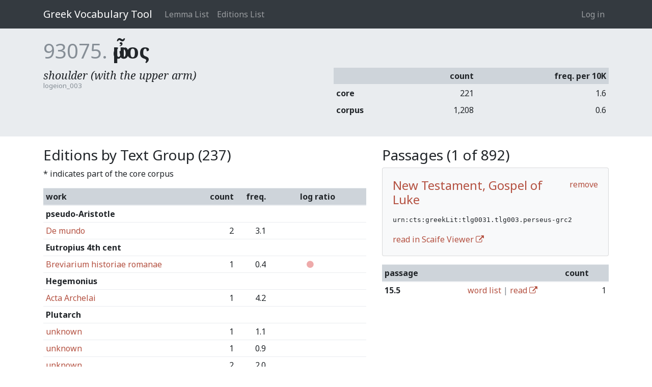

--- FILE ---
content_type: text/html; charset=utf-8
request_url: https://vocab.perseus.org/lemma/93075/?filter=urn:cts:greekLit:tlg0031.tlg003.perseus-grc2
body_size: 324095
content:

<!DOCTYPE html>
<html lang="en-us">
    <head>
        <meta charset="utf-8" />
        <title>ὦμος — Greek Vocabulary Tool</title>
        
            <meta name="viewport" content="width=device-width, initial-scale=1.0, shrink-to-fit=no">
        

        
  <link href="https://fonts.googleapis.com/css?family=Noto+Serif:400,400i,700,700i&amp;subset=greek,greek-ext,latin-ext" rel="stylesheet">
  <link href="https://fonts.googleapis.com/css?family=Noto+Sans:400,700" rel="stylesheet">
  <link href="/site_media/static/css/app.d61e4f54f34f.css" rel="stylesheet">


        
            <!-- HTML5 shim, for IE6-8 support of HTML elements -->
            <!--[if lt IE 9]>
                <script src="https://cdnjs.cloudflare.com/ajax/libs/html5shiv/3.7.2/html5shiv.min.js"></script>
            <![endif]-->
        

        
  
    <script async src="https://www.googletagmanager.com/gtag/js?id=UA-107671034-2"></script>
    <script>
      window.dataLayer = window.dataLayer || [];
      function gtag() {
        dataLayer.push(arguments);
      }
      gtag('js', new Date());
      gtag('config', 'UA-107671034-2');
    </script>
  
  

    </head>
    <body class="" id="" >
        
<header>
    <nav>
        <div class="container">
        
            <a class="navbar-brand" href="/">Greek Vocabulary Tool</a>
            <button class="navbar-toggler" type="button" data-toggle="collapse" data-target="#navbarSupportedContent">
                <span class="fa fa-bars"></span>
            </button>

            <div class="collapse navbar-collapse" id="navbarSupportedContent">
                
                    <ul class="navbar-nav mr-auto">
                        
                        <li class="nav-item"><a class="nav-link" href="/lemma/">Lemma List</a></li>
                        <li class="nav-item"><a class="nav-link" href="/editions/">Editions List</a></li>
                        
                    </ul>
                
                



<ul class="navbar-nav">
    
        <li class="nav-item"><a class="nav-link" href="/account/login/">Log in</a></li>
        
    
</ul>

<form id="accountLogOutForm" style="display: none;" action="/account/logout/" method="POST">
    <input type='hidden' name='csrfmiddlewaretoken' value='SdWKv6zGeH5I17zhKHd1FNhdzTeAIkSQkTHqBaUr42xFSn7vgKyk81RH6PuN9QLA' />
</form>

            </div>
        
        </div>
    </nav>
</header>


        
  <section class="lemma-entry">
    <div class="container">
      <h1><span class="pk">93075.</span> <span class="text">ὦμος</span></h1>
      <div class="row">
        <div class="col">
          <div class="definition-list">
            
              <div class="definition">
                <div class="shortdef">shoulder (with the upper arm)</div>
                <div class="source">logeion_003</div>
              </div>
            
          </div>
        </div>
        <div class="col">
          <table class="table table-sm">
            <thead>
              <tr><th>&nbsp;<th class="text-right">count<th class="text-right">freq. per 10K</tr>
            </thead>
            <tbody>
              <tr><th>core<td class="text-right">221<td class="text-right">1.6</tr>
              <tr><th>corpus<td class="text-right">1,208<td class="text-right">0.6</tr>
            </tbody>
          </table>
        </div>
      </div>
    </div>
  </section>

  <section>
    <div class="container">
      <div class="row">
        <div class="col-7">
          <h3>Editions by Text Group (237)</h3>
          <p>* indicates part of the core corpus</p>
          <table class="table table-sm">
            <thead>
              <tr><th>work<th class="text-right">count<th class="text-right">freq.<th class="text-center">log ratio</tr>
            </thead>
            
              <tr><th colspan="4" class="text-group">pseudo-Aristotle</th></tr>
              
                <tr>
                  <td><a href="/lemma/93075/?filter=urn:cts:greekLit:stoa0033a.tlg028.1st1K-grc1">De mundo</a>
                  <td width="10%" class="text-right">2
                  <td width="10%" class="text-right">3.1
                  <td width="20%" class="frequency text-center" style="white-space: nowrap;"><span style="color: transparent;"><i class="fa fa-circle"></i></span><span style="color: transparent;"><i class="fa fa-circle"></i></span><span style="color: transparent;"><i class="fa fa-circle"></i></span><span style="color: transparent;"><i class="fa fa-circle"></i></span><span style="color: transparent;"><i class="fa fa-circle"></i></span><span style="color: transparent;"><i class="fa fa-circle"></i></span><span style="color: transparent;"><i class="fa fa-circle"></i></span><span style="color: transparent;"><i class="fa fa-circle"></i></span><span style="color: transparent;"><i class="fa fa-circle"></i></span><span style="color: transparent;"><i class="fa fa-circle"></i></span><span style="color: transparent;"><i class="fa fa-circle"></i></span><span style="color: transparent;"><i class="fa fa-circle"></i></span><span style="color: transparent;"><i class="fa fa-circle"></i></span>
                  </td>
                </tr>
              
            
              <tr><th colspan="4" class="text-group">Eutropius 4th cent</th></tr>
              
                <tr>
                  <td><a href="/lemma/93075/?filter=urn:cts:greekLit:stoa0121.stoa001.opp-grc1">Breviarium historiae romanae</a>
                  <td width="10%" class="text-right">1
                  <td width="10%" class="text-right">0.4
                  <td width="20%" class="frequency text-center" style="white-space: nowrap;"><span style="color: transparent;"><i class="fa fa-circle"></i></span><span style="color: transparent;"><i class="fa fa-circle"></i></span><span style="color: transparent;"><i class="fa fa-circle"></i></span><span style="color: transparent;"><i class="fa fa-circle"></i></span><span style="color: transparent;"><i class="fa fa-circle"></i></span><span style="color: #EAA;"><i class="fa fa-circle"></i></span><span style="color: transparent;"><i class="fa fa-circle"></i></span><span style="color: transparent;"><i class="fa fa-circle"></i></span><span style="color: transparent;"><i class="fa fa-circle"></i></span><span style="color: transparent;"><i class="fa fa-circle"></i></span><span style="color: transparent;"><i class="fa fa-circle"></i></span><span style="color: transparent;"><i class="fa fa-circle"></i></span><span style="color: transparent;"><i class="fa fa-circle"></i></span>
                  </td>
                </tr>
              
            
              <tr><th colspan="4" class="text-group">Hegemonius</th></tr>
              
                <tr>
                  <td><a href="/lemma/93075/?filter=urn:cts:greekLit:stoa0146d.stoa001.opp-grc1">Acta Archelai</a>
                  <td width="10%" class="text-right">1
                  <td width="10%" class="text-right">4.2
                  <td width="20%" class="frequency text-center" style="white-space: nowrap;"><span style="color: transparent;"><i class="fa fa-circle"></i></span><span style="color: transparent;"><i class="fa fa-circle"></i></span><span style="color: transparent;"><i class="fa fa-circle"></i></span><span style="color: transparent;"><i class="fa fa-circle"></i></span><span style="color: transparent;"><i class="fa fa-circle"></i></span><span style="color: transparent;"><i class="fa fa-circle"></i></span><span style="color: transparent;"><i class="fa fa-circle"></i></span><span style="color: transparent;"><i class="fa fa-circle"></i></span><span style="color: transparent;"><i class="fa fa-circle"></i></span><span style="color: transparent;"><i class="fa fa-circle"></i></span><span style="color: transparent;"><i class="fa fa-circle"></i></span><span style="color: transparent;"><i class="fa fa-circle"></i></span><span style="color: transparent;"><i class="fa fa-circle"></i></span>
                  </td>
                </tr>
              
            
              <tr><th colspan="4" class="text-group">Plutarch</th></tr>
              
                <tr>
                  <td><a href="/lemma/93075/?filter=urn:cts:greekLit:tlg0007.tlg002.perseus-grc2">unknown</a>
                  <td width="10%" class="text-right">1
                  <td width="10%" class="text-right">1.1
                  <td width="20%" class="frequency text-center" style="white-space: nowrap;"><span style="color: transparent;"><i class="fa fa-circle"></i></span><span style="color: transparent;"><i class="fa fa-circle"></i></span><span style="color: transparent;"><i class="fa fa-circle"></i></span><span style="color: transparent;"><i class="fa fa-circle"></i></span><span style="color: transparent;"><i class="fa fa-circle"></i></span><span style="color: transparent;"><i class="fa fa-circle"></i></span><span style="color: transparent;"><i class="fa fa-circle"></i></span><span style="color: transparent;"><i class="fa fa-circle"></i></span><span style="color: transparent;"><i class="fa fa-circle"></i></span><span style="color: transparent;"><i class="fa fa-circle"></i></span><span style="color: transparent;"><i class="fa fa-circle"></i></span><span style="color: transparent;"><i class="fa fa-circle"></i></span><span style="color: transparent;"><i class="fa fa-circle"></i></span>
                  </td>
                </tr>
              
                <tr>
                  <td><a href="/lemma/93075/?filter=urn:cts:greekLit:tlg0007.tlg011.perseus-grc2">unknown</a>
                  <td width="10%" class="text-right">1
                  <td width="10%" class="text-right">0.9
                  <td width="20%" class="frequency text-center" style="white-space: nowrap;"><span style="color: transparent;"><i class="fa fa-circle"></i></span><span style="color: transparent;"><i class="fa fa-circle"></i></span><span style="color: transparent;"><i class="fa fa-circle"></i></span><span style="color: transparent;"><i class="fa fa-circle"></i></span><span style="color: transparent;"><i class="fa fa-circle"></i></span><span style="color: transparent;"><i class="fa fa-circle"></i></span><span style="color: transparent;"><i class="fa fa-circle"></i></span><span style="color: transparent;"><i class="fa fa-circle"></i></span><span style="color: transparent;"><i class="fa fa-circle"></i></span><span style="color: transparent;"><i class="fa fa-circle"></i></span><span style="color: transparent;"><i class="fa fa-circle"></i></span><span style="color: transparent;"><i class="fa fa-circle"></i></span><span style="color: transparent;"><i class="fa fa-circle"></i></span>
                  </td>
                </tr>
              
                <tr>
                  <td><a href="/lemma/93075/?filter=urn:cts:greekLit:tlg0007.tlg019.perseus-grc2">unknown</a>
                  <td width="10%" class="text-right">2
                  <td width="10%" class="text-right">2.0
                  <td width="20%" class="frequency text-center" style="white-space: nowrap;"><span style="color: transparent;"><i class="fa fa-circle"></i></span><span style="color: transparent;"><i class="fa fa-circle"></i></span><span style="color: transparent;"><i class="fa fa-circle"></i></span><span style="color: transparent;"><i class="fa fa-circle"></i></span><span style="color: transparent;"><i class="fa fa-circle"></i></span><span style="color: transparent;"><i class="fa fa-circle"></i></span><span style="color: transparent;"><i class="fa fa-circle"></i></span><span style="color: transparent;"><i class="fa fa-circle"></i></span><span style="color: transparent;"><i class="fa fa-circle"></i></span><span style="color: transparent;"><i class="fa fa-circle"></i></span><span style="color: transparent;"><i class="fa fa-circle"></i></span><span style="color: transparent;"><i class="fa fa-circle"></i></span><span style="color: transparent;"><i class="fa fa-circle"></i></span>
                  </td>
                </tr>
              
                <tr>
                  <td><a href="/lemma/93075/?filter=urn:cts:greekLit:tlg0007.tlg047.perseus-grc2">unknown</a>
                  <td width="10%" class="text-right">2
                  <td width="10%" class="text-right">1.0
                  <td width="20%" class="frequency text-center" style="white-space: nowrap;"><span style="color: transparent;"><i class="fa fa-circle"></i></span><span style="color: transparent;"><i class="fa fa-circle"></i></span><span style="color: transparent;"><i class="fa fa-circle"></i></span><span style="color: transparent;"><i class="fa fa-circle"></i></span><span style="color: transparent;"><i class="fa fa-circle"></i></span><span style="color: transparent;"><i class="fa fa-circle"></i></span><span style="color: transparent;"><i class="fa fa-circle"></i></span><span style="color: transparent;"><i class="fa fa-circle"></i></span><span style="color: transparent;"><i class="fa fa-circle"></i></span><span style="color: transparent;"><i class="fa fa-circle"></i></span><span style="color: transparent;"><i class="fa fa-circle"></i></span><span style="color: transparent;"><i class="fa fa-circle"></i></span><span style="color: transparent;"><i class="fa fa-circle"></i></span>
                  </td>
                </tr>
              
            
              <tr><th colspan="4" class="text-group">Athenaeus of Naucratis</th></tr>
              
                <tr>
                  <td><a href="/lemma/93075/?filter=urn:cts:greekLit:tlg0008.tlg001.perseus-grc3">Deipnosophistae</a>
                  <td width="10%" class="text-right">17
                  <td width="10%" class="text-right">0.7
                  <td width="20%" class="frequency text-center" style="white-space: nowrap;"><span style="color: transparent;"><i class="fa fa-circle"></i></span><span style="color: transparent;"><i class="fa fa-circle"></i></span><span style="color: transparent;"><i class="fa fa-circle"></i></span><span style="color: transparent;"><i class="fa fa-circle"></i></span><span style="color: transparent;"><i class="fa fa-circle"></i></span><span style="color: transparent;"><i class="fa fa-circle"></i></span><span style="color: transparent;"><i class="fa fa-circle"></i></span><span style="color: transparent;"><i class="fa fa-circle"></i></span><span style="color: transparent;"><i class="fa fa-circle"></i></span><span style="color: transparent;"><i class="fa fa-circle"></i></span><span style="color: transparent;"><i class="fa fa-circle"></i></span><span style="color: transparent;"><i class="fa fa-circle"></i></span><span style="color: transparent;"><i class="fa fa-circle"></i></span>
                  </td>
                </tr>
              
                <tr>
                  <td><a href="/lemma/93075/?filter=urn:cts:greekLit:tlg0008.tlg001.perseus-grc4">Deipnosophistae</a>
                  <td width="10%" class="text-right">17
                  <td width="10%" class="text-right">0.7
                  <td width="20%" class="frequency text-center" style="white-space: nowrap;"><span style="color: transparent;"><i class="fa fa-circle"></i></span><span style="color: transparent;"><i class="fa fa-circle"></i></span><span style="color: transparent;"><i class="fa fa-circle"></i></span><span style="color: transparent;"><i class="fa fa-circle"></i></span><span style="color: transparent;"><i class="fa fa-circle"></i></span><span style="color: transparent;"><i class="fa fa-circle"></i></span><span style="color: transparent;"><i class="fa fa-circle"></i></span><span style="color: transparent;"><i class="fa fa-circle"></i></span><span style="color: transparent;"><i class="fa fa-circle"></i></span><span style="color: transparent;"><i class="fa fa-circle"></i></span><span style="color: transparent;"><i class="fa fa-circle"></i></span><span style="color: transparent;"><i class="fa fa-circle"></i></span><span style="color: transparent;"><i class="fa fa-circle"></i></span>
                  </td>
                </tr>
              
            
              <tr><th colspan="4" class="text-group">Isocrates</th></tr>
              
                <tr>
                  <td><a href="/lemma/93075/?filter=urn:cts:greekLit:tlg0010.tlg006.perseus-grc2">Aegineticus</a>
                  <td width="10%" class="text-right">1
                  <td width="10%" class="text-right">3.2
                  <td width="20%" class="frequency text-center" style="white-space: nowrap;"><span style="color: transparent;"><i class="fa fa-circle"></i></span><span style="color: transparent;"><i class="fa fa-circle"></i></span><span style="color: transparent;"><i class="fa fa-circle"></i></span><span style="color: transparent;"><i class="fa fa-circle"></i></span><span style="color: transparent;"><i class="fa fa-circle"></i></span><span style="color: transparent;"><i class="fa fa-circle"></i></span><span style="color: transparent;"><i class="fa fa-circle"></i></span><span style="color: transparent;"><i class="fa fa-circle"></i></span><span style="color: transparent;"><i class="fa fa-circle"></i></span><span style="color: transparent;"><i class="fa fa-circle"></i></span><span style="color: transparent;"><i class="fa fa-circle"></i></span><span style="color: transparent;"><i class="fa fa-circle"></i></span><span style="color: transparent;"><i class="fa fa-circle"></i></span>
                  </td>
                </tr>
              
            
              <tr><th colspan="4" class="text-group">Sophocles</th></tr>
              
                <tr>
                  <td><a href="/lemma/93075/?filter=urn:cts:greekLit:tlg0011.tlg001.perseus-grc2">Trachiniae</a>
                  <td width="10%" class="text-right">2
                  <td width="10%" class="text-right">2.5
                  <td width="20%" class="frequency text-center" style="white-space: nowrap;"><span style="color: transparent;"><i class="fa fa-circle"></i></span><span style="color: transparent;"><i class="fa fa-circle"></i></span><span style="color: transparent;"><i class="fa fa-circle"></i></span><span style="color: transparent;"><i class="fa fa-circle"></i></span><span style="color: transparent;"><i class="fa fa-circle"></i></span><span style="color: transparent;"><i class="fa fa-circle"></i></span><span style="color: transparent;"><i class="fa fa-circle"></i></span><span style="color: transparent;"><i class="fa fa-circle"></i></span><span style="color: transparent;"><i class="fa fa-circle"></i></span><span style="color: transparent;"><i class="fa fa-circle"></i></span><span style="color: transparent;"><i class="fa fa-circle"></i></span><span style="color: transparent;"><i class="fa fa-circle"></i></span><span style="color: transparent;"><i class="fa fa-circle"></i></span>
                  </td>
                </tr>
              
            
              <tr><th colspan="4" class="text-group">Homeric Hymns</th></tr>
              
                <tr>
                  <td><a href="/lemma/93075/?filter=urn:cts:greekLit:tlg0013.tlg003.perseus-grc2">Hymn 3 to Delian and Pythian Apollo</a>
                  <td width="10%" class="text-right">1
                  <td width="10%" class="text-right">11.4
                  <td width="20%" class="frequency text-center" style="white-space: nowrap;"><span style="color: transparent;"><i class="fa fa-circle"></i></span><span style="color: transparent;"><i class="fa fa-circle"></i></span><span style="color: transparent;"><i class="fa fa-circle"></i></span><span style="color: transparent;"><i class="fa fa-circle"></i></span><span style="color: transparent;"><i class="fa fa-circle"></i></span><span style="color: transparent;"><i class="fa fa-circle"></i></span><span style="color: transparent;"><i class="fa fa-circle"></i></span><span style="color: #AEA;"><i class="fa fa-circle"></i></span><span style="color: transparent;"><i class="fa fa-circle"></i></span><span style="color: transparent;"><i class="fa fa-circle"></i></span><span style="color: transparent;"><i class="fa fa-circle"></i></span><span style="color: transparent;"><i class="fa fa-circle"></i></span><span style="color: transparent;"><i class="fa fa-circle"></i></span>
                  </td>
                </tr>
              
                <tr>
                  <td><a href="/lemma/93075/?filter=urn:cts:greekLit:tlg0013.tlg004.perseus-grc2">Hymn 4 to Hermes</a>
                  <td width="10%" class="text-right">1
                  <td width="10%" class="text-right">10.6
                  <td width="20%" class="frequency text-center" style="white-space: nowrap;"><span style="color: transparent;"><i class="fa fa-circle"></i></span><span style="color: transparent;"><i class="fa fa-circle"></i></span><span style="color: transparent;"><i class="fa fa-circle"></i></span><span style="color: transparent;"><i class="fa fa-circle"></i></span><span style="color: transparent;"><i class="fa fa-circle"></i></span><span style="color: transparent;"><i class="fa fa-circle"></i></span><span style="color: transparent;"><i class="fa fa-circle"></i></span><span style="color: #AEA;"><i class="fa fa-circle"></i></span><span style="color: transparent;"><i class="fa fa-circle"></i></span><span style="color: transparent;"><i class="fa fa-circle"></i></span><span style="color: transparent;"><i class="fa fa-circle"></i></span><span style="color: transparent;"><i class="fa fa-circle"></i></span><span style="color: transparent;"><i class="fa fa-circle"></i></span>
                  </td>
                </tr>
              
                <tr>
                  <td><a href="/lemma/93075/?filter=urn:cts:greekLit:tlg0013.tlg007.perseus-grc2">Hymn 7 to Dionysus</a>
                  <td width="10%" class="text-right">1
                  <td width="10%" class="text-right">125.0
                  <td width="20%" class="frequency text-center" style="white-space: nowrap;"><span style="color: transparent;"><i class="fa fa-circle"></i></span><span style="color: transparent;"><i class="fa fa-circle"></i></span><span style="color: transparent;"><i class="fa fa-circle"></i></span><span style="color: transparent;"><i class="fa fa-circle"></i></span><span style="color: transparent;"><i class="fa fa-circle"></i></span><span style="color: transparent;"><i class="fa fa-circle"></i></span><span style="color: transparent;"><i class="fa fa-circle"></i></span><span style="color: #AEA;"><i class="fa fa-circle"></i></span><span style="color: #8D8;"><i class="fa fa-circle"></i></span><span style="color: #6D6;"><i class="fa fa-circle"></i></span><span style="color: #4C4;"><i class="fa fa-circle"></i></span><span style="color: transparent;"><i class="fa fa-circle"></i></span><span style="color: transparent;"><i class="fa fa-circle"></i></span>
                  </td>
                </tr>
              
                <tr>
                  <td><a href="/lemma/93075/?filter=urn:cts:greekLit:tlg0013.tlg002.perseus-grc2">Hymn 2 to Demeter</a>*
                  <td width="10%" class="text-right">3
                  <td width="10%" class="text-right">8.1
                  <td width="20%" class="frequency text-center" style="white-space: nowrap;"><span style="color: transparent;"><i class="fa fa-circle"></i></span><span style="color: transparent;"><i class="fa fa-circle"></i></span><span style="color: transparent;"><i class="fa fa-circle"></i></span><span style="color: transparent;"><i class="fa fa-circle"></i></span><span style="color: transparent;"><i class="fa fa-circle"></i></span><span style="color: transparent;"><i class="fa fa-circle"></i></span><span style="color: transparent;"><i class="fa fa-circle"></i></span><span style="color: #AEA;"><i class="fa fa-circle"></i></span><span style="color: transparent;"><i class="fa fa-circle"></i></span><span style="color: transparent;"><i class="fa fa-circle"></i></span><span style="color: transparent;"><i class="fa fa-circle"></i></span><span style="color: transparent;"><i class="fa fa-circle"></i></span><span style="color: transparent;"><i class="fa fa-circle"></i></span>
                  </td>
                </tr>
              
            
              <tr><th colspan="4" class="text-group">Herodian</th></tr>
              
                <tr>
                  <td><a href="/lemma/93075/?filter=urn:cts:greekLit:tlg0015.tlg001.opp-grc1">Ab excessu divi Marci</a>
                  <td width="10%" class="text-right">2
                  <td width="10%" class="text-right">0.4
                  <td width="20%" class="frequency text-center" style="white-space: nowrap;"><span style="color: transparent;"><i class="fa fa-circle"></i></span><span style="color: transparent;"><i class="fa fa-circle"></i></span><span style="color: transparent;"><i class="fa fa-circle"></i></span><span style="color: transparent;"><i class="fa fa-circle"></i></span><span style="color: transparent;"><i class="fa fa-circle"></i></span><span style="color: #EAA;"><i class="fa fa-circle"></i></span><span style="color: transparent;"><i class="fa fa-circle"></i></span><span style="color: transparent;"><i class="fa fa-circle"></i></span><span style="color: transparent;"><i class="fa fa-circle"></i></span><span style="color: transparent;"><i class="fa fa-circle"></i></span><span style="color: transparent;"><i class="fa fa-circle"></i></span><span style="color: transparent;"><i class="fa fa-circle"></i></span><span style="color: transparent;"><i class="fa fa-circle"></i></span>
                  </td>
                </tr>
              
            
              <tr><th colspan="4" class="text-group">Philo Judaeus</th></tr>
              
                <tr>
                  <td><a href="/lemma/93075/?filter=urn:cts:greekLit:tlg0018.tlg002.opp-grc1">Legum Allegoriarum Libri I-Iii</a>
                  <td width="10%" class="text-right">1
                  <td width="10%" class="text-right">0.3
                  <td width="20%" class="frequency text-center" style="white-space: nowrap;"><span style="color: transparent;"><i class="fa fa-circle"></i></span><span style="color: transparent;"><i class="fa fa-circle"></i></span><span style="color: transparent;"><i class="fa fa-circle"></i></span><span style="color: transparent;"><i class="fa fa-circle"></i></span><span style="color: transparent;"><i class="fa fa-circle"></i></span><span style="color: #EAA;"><i class="fa fa-circle"></i></span><span style="color: transparent;"><i class="fa fa-circle"></i></span><span style="color: transparent;"><i class="fa fa-circle"></i></span><span style="color: transparent;"><i class="fa fa-circle"></i></span><span style="color: transparent;"><i class="fa fa-circle"></i></span><span style="color: transparent;"><i class="fa fa-circle"></i></span><span style="color: transparent;"><i class="fa fa-circle"></i></span><span style="color: transparent;"><i class="fa fa-circle"></i></span>
                  </td>
                </tr>
              
                <tr>
                  <td><a href="/lemma/93075/?filter=urn:cts:greekLit:tlg0018.tlg005.opp-grc1">Quod Deterius Potiori Insidiari Soleat</a>
                  <td width="10%" class="text-right">1
                  <td width="10%" class="text-right">0.9
                  <td width="20%" class="frequency text-center" style="white-space: nowrap;"><span style="color: transparent;"><i class="fa fa-circle"></i></span><span style="color: transparent;"><i class="fa fa-circle"></i></span><span style="color: transparent;"><i class="fa fa-circle"></i></span><span style="color: transparent;"><i class="fa fa-circle"></i></span><span style="color: transparent;"><i class="fa fa-circle"></i></span><span style="color: transparent;"><i class="fa fa-circle"></i></span><span style="color: transparent;"><i class="fa fa-circle"></i></span><span style="color: transparent;"><i class="fa fa-circle"></i></span><span style="color: transparent;"><i class="fa fa-circle"></i></span><span style="color: transparent;"><i class="fa fa-circle"></i></span><span style="color: transparent;"><i class="fa fa-circle"></i></span><span style="color: transparent;"><i class="fa fa-circle"></i></span><span style="color: transparent;"><i class="fa fa-circle"></i></span>
                  </td>
                </tr>
              
                <tr>
                  <td><a href="/lemma/93075/?filter=urn:cts:greekLit:tlg0018.tlg009.opp-grc1">De Agricultura</a>
                  <td width="10%" class="text-right">1
                  <td width="10%" class="text-right">1.1
                  <td width="20%" class="frequency text-center" style="white-space: nowrap;"><span style="color: transparent;"><i class="fa fa-circle"></i></span><span style="color: transparent;"><i class="fa fa-circle"></i></span><span style="color: transparent;"><i class="fa fa-circle"></i></span><span style="color: transparent;"><i class="fa fa-circle"></i></span><span style="color: transparent;"><i class="fa fa-circle"></i></span><span style="color: transparent;"><i class="fa fa-circle"></i></span><span style="color: transparent;"><i class="fa fa-circle"></i></span><span style="color: transparent;"><i class="fa fa-circle"></i></span><span style="color: transparent;"><i class="fa fa-circle"></i></span><span style="color: transparent;"><i class="fa fa-circle"></i></span><span style="color: transparent;"><i class="fa fa-circle"></i></span><span style="color: transparent;"><i class="fa fa-circle"></i></span><span style="color: transparent;"><i class="fa fa-circle"></i></span>
                  </td>
                </tr>
              
                <tr>
                  <td><a href="/lemma/93075/?filter=urn:cts:greekLit:tlg0018.tlg012.opp-grc1">De Sobrietate</a>
                  <td width="10%" class="text-right">1
                  <td width="10%" class="text-right">2.9
                  <td width="20%" class="frequency text-center" style="white-space: nowrap;"><span style="color: transparent;"><i class="fa fa-circle"></i></span><span style="color: transparent;"><i class="fa fa-circle"></i></span><span style="color: transparent;"><i class="fa fa-circle"></i></span><span style="color: transparent;"><i class="fa fa-circle"></i></span><span style="color: transparent;"><i class="fa fa-circle"></i></span><span style="color: transparent;"><i class="fa fa-circle"></i></span><span style="color: transparent;"><i class="fa fa-circle"></i></span><span style="color: transparent;"><i class="fa fa-circle"></i></span><span style="color: transparent;"><i class="fa fa-circle"></i></span><span style="color: transparent;"><i class="fa fa-circle"></i></span><span style="color: transparent;"><i class="fa fa-circle"></i></span><span style="color: transparent;"><i class="fa fa-circle"></i></span><span style="color: transparent;"><i class="fa fa-circle"></i></span>
                  </td>
                </tr>
              
                <tr>
                  <td><a href="/lemma/93075/?filter=urn:cts:greekLit:tlg0018.tlg014.opp-grc1">De Migratione Abrahami</a>
                  <td width="10%" class="text-right">1
                  <td width="10%" class="text-right">0.8
                  <td width="20%" class="frequency text-center" style="white-space: nowrap;"><span style="color: transparent;"><i class="fa fa-circle"></i></span><span style="color: transparent;"><i class="fa fa-circle"></i></span><span style="color: transparent;"><i class="fa fa-circle"></i></span><span style="color: transparent;"><i class="fa fa-circle"></i></span><span style="color: transparent;"><i class="fa fa-circle"></i></span><span style="color: transparent;"><i class="fa fa-circle"></i></span><span style="color: transparent;"><i class="fa fa-circle"></i></span><span style="color: transparent;"><i class="fa fa-circle"></i></span><span style="color: transparent;"><i class="fa fa-circle"></i></span><span style="color: transparent;"><i class="fa fa-circle"></i></span><span style="color: transparent;"><i class="fa fa-circle"></i></span><span style="color: transparent;"><i class="fa fa-circle"></i></span><span style="color: transparent;"><i class="fa fa-circle"></i></span>
                  </td>
                </tr>
              
                <tr>
                  <td><a href="/lemma/93075/?filter=urn:cts:greekLit:tlg0018.tlg015.opp-grc1">Quis Rerum Divinarum Heres Sit</a>
                  <td width="10%" class="text-right">1
                  <td width="10%" class="text-right">0.6
                  <td width="20%" class="frequency text-center" style="white-space: nowrap;"><span style="color: transparent;"><i class="fa fa-circle"></i></span><span style="color: transparent;"><i class="fa fa-circle"></i></span><span style="color: transparent;"><i class="fa fa-circle"></i></span><span style="color: transparent;"><i class="fa fa-circle"></i></span><span style="color: transparent;"><i class="fa fa-circle"></i></span><span style="color: transparent;"><i class="fa fa-circle"></i></span><span style="color: transparent;"><i class="fa fa-circle"></i></span><span style="color: transparent;"><i class="fa fa-circle"></i></span><span style="color: transparent;"><i class="fa fa-circle"></i></span><span style="color: transparent;"><i class="fa fa-circle"></i></span><span style="color: transparent;"><i class="fa fa-circle"></i></span><span style="color: transparent;"><i class="fa fa-circle"></i></span><span style="color: transparent;"><i class="fa fa-circle"></i></span>
                  </td>
                </tr>
              
                <tr>
                  <td><a href="/lemma/93075/?filter=urn:cts:greekLit:tlg0018.tlg018.opp-grc1">De Mutatione Nominum</a>
                  <td width="10%" class="text-right">1
                  <td width="10%" class="text-right">0.8
                  <td width="20%" class="frequency text-center" style="white-space: nowrap;"><span style="color: transparent;"><i class="fa fa-circle"></i></span><span style="color: transparent;"><i class="fa fa-circle"></i></span><span style="color: transparent;"><i class="fa fa-circle"></i></span><span style="color: transparent;"><i class="fa fa-circle"></i></span><span style="color: transparent;"><i class="fa fa-circle"></i></span><span style="color: transparent;"><i class="fa fa-circle"></i></span><span style="color: transparent;"><i class="fa fa-circle"></i></span><span style="color: transparent;"><i class="fa fa-circle"></i></span><span style="color: transparent;"><i class="fa fa-circle"></i></span><span style="color: transparent;"><i class="fa fa-circle"></i></span><span style="color: transparent;"><i class="fa fa-circle"></i></span><span style="color: transparent;"><i class="fa fa-circle"></i></span><span style="color: transparent;"><i class="fa fa-circle"></i></span>
                  </td>
                </tr>
              
                <tr>
                  <td><a href="/lemma/93075/?filter=urn:cts:greekLit:tlg0018.tlg022.opp-grc1">De Vita Mosis (Lib. I-Ii)</a>
                  <td width="10%" class="text-right">2
                  <td width="10%" class="text-right">0.6
                  <td width="20%" class="frequency text-center" style="white-space: nowrap;"><span style="color: transparent;"><i class="fa fa-circle"></i></span><span style="color: transparent;"><i class="fa fa-circle"></i></span><span style="color: transparent;"><i class="fa fa-circle"></i></span><span style="color: transparent;"><i class="fa fa-circle"></i></span><span style="color: transparent;"><i class="fa fa-circle"></i></span><span style="color: transparent;"><i class="fa fa-circle"></i></span><span style="color: transparent;"><i class="fa fa-circle"></i></span><span style="color: transparent;"><i class="fa fa-circle"></i></span><span style="color: transparent;"><i class="fa fa-circle"></i></span><span style="color: transparent;"><i class="fa fa-circle"></i></span><span style="color: transparent;"><i class="fa fa-circle"></i></span><span style="color: transparent;"><i class="fa fa-circle"></i></span><span style="color: transparent;"><i class="fa fa-circle"></i></span>
                  </td>
                </tr>
              
                <tr>
                  <td><a href="/lemma/93075/?filter=urn:cts:greekLit:tlg0018.tlg030.opp-grc1">In Flaccum</a>
                  <td width="10%" class="text-right">1
                  <td width="10%" class="text-right">1.1
                  <td width="20%" class="frequency text-center" style="white-space: nowrap;"><span style="color: transparent;"><i class="fa fa-circle"></i></span><span style="color: transparent;"><i class="fa fa-circle"></i></span><span style="color: transparent;"><i class="fa fa-circle"></i></span><span style="color: transparent;"><i class="fa fa-circle"></i></span><span style="color: transparent;"><i class="fa fa-circle"></i></span><span style="color: transparent;"><i class="fa fa-circle"></i></span><span style="color: transparent;"><i class="fa fa-circle"></i></span><span style="color: transparent;"><i class="fa fa-circle"></i></span><span style="color: transparent;"><i class="fa fa-circle"></i></span><span style="color: transparent;"><i class="fa fa-circle"></i></span><span style="color: transparent;"><i class="fa fa-circle"></i></span><span style="color: transparent;"><i class="fa fa-circle"></i></span><span style="color: transparent;"><i class="fa fa-circle"></i></span>
                  </td>
                </tr>
              
            
              <tr><th colspan="4" class="text-group">Aristophanes</th></tr>
              
                <tr>
                  <td><a href="/lemma/93075/?filter=urn:cts:greekLit:tlg0019.tlg007.perseus-grc2">Lysistrata</a>
                  <td width="10%" class="text-right">2
                  <td width="10%" class="text-right">2.3
                  <td width="20%" class="frequency text-center" style="white-space: nowrap;"><span style="color: transparent;"><i class="fa fa-circle"></i></span><span style="color: transparent;"><i class="fa fa-circle"></i></span><span style="color: transparent;"><i class="fa fa-circle"></i></span><span style="color: transparent;"><i class="fa fa-circle"></i></span><span style="color: transparent;"><i class="fa fa-circle"></i></span><span style="color: transparent;"><i class="fa fa-circle"></i></span><span style="color: transparent;"><i class="fa fa-circle"></i></span><span style="color: transparent;"><i class="fa fa-circle"></i></span><span style="color: transparent;"><i class="fa fa-circle"></i></span><span style="color: transparent;"><i class="fa fa-circle"></i></span><span style="color: transparent;"><i class="fa fa-circle"></i></span><span style="color: transparent;"><i class="fa fa-circle"></i></span><span style="color: transparent;"><i class="fa fa-circle"></i></span>
                  </td>
                </tr>
              
                <tr>
                  <td><a href="/lemma/93075/?filter=urn:cts:greekLit:tlg0019.tlg010.perseus-grc2">Ecclesiazusae</a>
                  <td width="10%" class="text-right">1
                  <td width="10%" class="text-right">1.2
                  <td width="20%" class="frequency text-center" style="white-space: nowrap;"><span style="color: transparent;"><i class="fa fa-circle"></i></span><span style="color: transparent;"><i class="fa fa-circle"></i></span><span style="color: transparent;"><i class="fa fa-circle"></i></span><span style="color: transparent;"><i class="fa fa-circle"></i></span><span style="color: transparent;"><i class="fa fa-circle"></i></span><span style="color: transparent;"><i class="fa fa-circle"></i></span><span style="color: transparent;"><i class="fa fa-circle"></i></span><span style="color: transparent;"><i class="fa fa-circle"></i></span><span style="color: transparent;"><i class="fa fa-circle"></i></span><span style="color: transparent;"><i class="fa fa-circle"></i></span><span style="color: transparent;"><i class="fa fa-circle"></i></span><span style="color: transparent;"><i class="fa fa-circle"></i></span><span style="color: transparent;"><i class="fa fa-circle"></i></span>
                  </td>
                </tr>
              
                <tr>
                  <td><a href="/lemma/93075/?filter=urn:cts:greekLit:tlg0019.tlg003.perseus-grc2">Clouds</a>*
                  <td width="10%" class="text-right">2
                  <td width="10%" class="text-right">1.9
                  <td width="20%" class="frequency text-center" style="white-space: nowrap;"><span style="color: transparent;"><i class="fa fa-circle"></i></span><span style="color: transparent;"><i class="fa fa-circle"></i></span><span style="color: transparent;"><i class="fa fa-circle"></i></span><span style="color: transparent;"><i class="fa fa-circle"></i></span><span style="color: transparent;"><i class="fa fa-circle"></i></span><span style="color: transparent;"><i class="fa fa-circle"></i></span><span style="color: transparent;"><i class="fa fa-circle"></i></span><span style="color: transparent;"><i class="fa fa-circle"></i></span><span style="color: transparent;"><i class="fa fa-circle"></i></span><span style="color: transparent;"><i class="fa fa-circle"></i></span><span style="color: transparent;"><i class="fa fa-circle"></i></span><span style="color: transparent;"><i class="fa fa-circle"></i></span><span style="color: transparent;"><i class="fa fa-circle"></i></span>
                  </td>
                </tr>
              
                <tr>
                  <td><a href="/lemma/93075/?filter=urn:cts:greekLit:tlg0019.tlg009.perseus-grc2">Frogs</a>*
                  <td width="10%" class="text-right">2
                  <td width="10%" class="text-right">2.0
                  <td width="20%" class="frequency text-center" style="white-space: nowrap;"><span style="color: transparent;"><i class="fa fa-circle"></i></span><span style="color: transparent;"><i class="fa fa-circle"></i></span><span style="color: transparent;"><i class="fa fa-circle"></i></span><span style="color: transparent;"><i class="fa fa-circle"></i></span><span style="color: transparent;"><i class="fa fa-circle"></i></span><span style="color: transparent;"><i class="fa fa-circle"></i></span><span style="color: transparent;"><i class="fa fa-circle"></i></span><span style="color: transparent;"><i class="fa fa-circle"></i></span><span style="color: transparent;"><i class="fa fa-circle"></i></span><span style="color: transparent;"><i class="fa fa-circle"></i></span><span style="color: transparent;"><i class="fa fa-circle"></i></span><span style="color: transparent;"><i class="fa fa-circle"></i></span><span style="color: transparent;"><i class="fa fa-circle"></i></span>
                  </td>
                </tr>
              
            
              <tr><th colspan="4" class="text-group">Hesiod</th></tr>
              
                <tr>
                  <td><a href="/lemma/93075/?filter=urn:cts:greekLit:tlg0020.tlg003.perseus-grc2">Sheild of Heracles</a>
                  <td width="10%" class="text-right">2
                  <td width="10%" class="text-right">26.5
                  <td width="20%" class="frequency text-center" style="white-space: nowrap;"><span style="color: transparent;"><i class="fa fa-circle"></i></span><span style="color: transparent;"><i class="fa fa-circle"></i></span><span style="color: transparent;"><i class="fa fa-circle"></i></span><span style="color: transparent;"><i class="fa fa-circle"></i></span><span style="color: transparent;"><i class="fa fa-circle"></i></span><span style="color: transparent;"><i class="fa fa-circle"></i></span><span style="color: transparent;"><i class="fa fa-circle"></i></span><span style="color: #AEA;"><i class="fa fa-circle"></i></span><span style="color: #8D8;"><i class="fa fa-circle"></i></span><span style="color: transparent;"><i class="fa fa-circle"></i></span><span style="color: transparent;"><i class="fa fa-circle"></i></span><span style="color: transparent;"><i class="fa fa-circle"></i></span><span style="color: transparent;"><i class="fa fa-circle"></i></span>
                  </td>
                </tr>
              
                <tr>
                  <td><a href="/lemma/93075/?filter=urn:cts:greekLit:tlg0020.tlg001.perseus-grc2">Theogony</a>*
                  <td width="10%" class="text-right">5
                  <td width="10%" class="text-right">6.5
                  <td width="20%" class="frequency text-center" style="white-space: nowrap;"><span style="color: transparent;"><i class="fa fa-circle"></i></span><span style="color: transparent;"><i class="fa fa-circle"></i></span><span style="color: transparent;"><i class="fa fa-circle"></i></span><span style="color: transparent;"><i class="fa fa-circle"></i></span><span style="color: transparent;"><i class="fa fa-circle"></i></span><span style="color: transparent;"><i class="fa fa-circle"></i></span><span style="color: transparent;"><i class="fa fa-circle"></i></span><span style="color: #AEA;"><i class="fa fa-circle"></i></span><span style="color: transparent;"><i class="fa fa-circle"></i></span><span style="color: transparent;"><i class="fa fa-circle"></i></span><span style="color: transparent;"><i class="fa fa-circle"></i></span><span style="color: transparent;"><i class="fa fa-circle"></i></span><span style="color: transparent;"><i class="fa fa-circle"></i></span>
                  </td>
                </tr>
              
            
              <tr><th colspan="4" class="text-group">New Testament</th></tr>
              
                <tr>
                  <td><a href="/lemma/93075/?filter=urn:cts:greekLit:tlg0031.tlg001.perseus-grc2">Gospel according to Matthew</a>
                  <td width="10%" class="text-right">1
                  <td width="10%" class="text-right">0.5
                  <td width="20%" class="frequency text-center" style="white-space: nowrap;"><span style="color: transparent;"><i class="fa fa-circle"></i></span><span style="color: transparent;"><i class="fa fa-circle"></i></span><span style="color: transparent;"><i class="fa fa-circle"></i></span><span style="color: transparent;"><i class="fa fa-circle"></i></span><span style="color: transparent;"><i class="fa fa-circle"></i></span><span style="color: #EAA;"><i class="fa fa-circle"></i></span><span style="color: transparent;"><i class="fa fa-circle"></i></span><span style="color: transparent;"><i class="fa fa-circle"></i></span><span style="color: transparent;"><i class="fa fa-circle"></i></span><span style="color: transparent;"><i class="fa fa-circle"></i></span><span style="color: transparent;"><i class="fa fa-circle"></i></span><span style="color: transparent;"><i class="fa fa-circle"></i></span><span style="color: transparent;"><i class="fa fa-circle"></i></span>
                  </td>
                </tr>
              
                <tr class="table-active">
                  <td><a href="/lemma/93075/?filter=urn:cts:greekLit:tlg0031.tlg003.perseus-grc2">Gospel of Luke</a>
                  <td width="10%" class="text-right">1
                  <td width="10%" class="text-right">0.5
                  <td width="20%" class="frequency text-center" style="white-space: nowrap;"><span style="color: transparent;"><i class="fa fa-circle"></i></span><span style="color: transparent;"><i class="fa fa-circle"></i></span><span style="color: transparent;"><i class="fa fa-circle"></i></span><span style="color: transparent;"><i class="fa fa-circle"></i></span><span style="color: transparent;"><i class="fa fa-circle"></i></span><span style="color: #EAA;"><i class="fa fa-circle"></i></span><span style="color: transparent;"><i class="fa fa-circle"></i></span><span style="color: transparent;"><i class="fa fa-circle"></i></span><span style="color: transparent;"><i class="fa fa-circle"></i></span><span style="color: transparent;"><i class="fa fa-circle"></i></span><span style="color: transparent;"><i class="fa fa-circle"></i></span><span style="color: transparent;"><i class="fa fa-circle"></i></span><span style="color: transparent;"><i class="fa fa-circle"></i></span>
                  </td>
                </tr>
              
            
              <tr><th colspan="4" class="text-group">Xenophon</th></tr>
              
                <tr>
                  <td><a href="/lemma/93075/?filter=urn:cts:greekLit:tlg0032.tlg002.perseus-grc2">Memorabilia</a>
                  <td width="10%" class="text-right">2
                  <td width="10%" class="text-right">0.5
                  <td width="20%" class="frequency text-center" style="white-space: nowrap;"><span style="color: transparent;"><i class="fa fa-circle"></i></span><span style="color: transparent;"><i class="fa fa-circle"></i></span><span style="color: transparent;"><i class="fa fa-circle"></i></span><span style="color: transparent;"><i class="fa fa-circle"></i></span><span style="color: transparent;"><i class="fa fa-circle"></i></span><span style="color: #EAA;"><i class="fa fa-circle"></i></span><span style="color: transparent;"><i class="fa fa-circle"></i></span><span style="color: transparent;"><i class="fa fa-circle"></i></span><span style="color: transparent;"><i class="fa fa-circle"></i></span><span style="color: transparent;"><i class="fa fa-circle"></i></span><span style="color: transparent;"><i class="fa fa-circle"></i></span><span style="color: transparent;"><i class="fa fa-circle"></i></span><span style="color: transparent;"><i class="fa fa-circle"></i></span>
                  </td>
                </tr>
              
                <tr>
                  <td><a href="/lemma/93075/?filter=urn:cts:greekLit:tlg0032.tlg004.perseus-grc2">Symposium</a>
                  <td width="10%" class="text-right">6
                  <td width="10%" class="text-right">5.8
                  <td width="20%" class="frequency text-center" style="white-space: nowrap;"><span style="color: transparent;"><i class="fa fa-circle"></i></span><span style="color: transparent;"><i class="fa fa-circle"></i></span><span style="color: transparent;"><i class="fa fa-circle"></i></span><span style="color: transparent;"><i class="fa fa-circle"></i></span><span style="color: transparent;"><i class="fa fa-circle"></i></span><span style="color: transparent;"><i class="fa fa-circle"></i></span><span style="color: transparent;"><i class="fa fa-circle"></i></span><span style="color: #AEA;"><i class="fa fa-circle"></i></span><span style="color: transparent;"><i class="fa fa-circle"></i></span><span style="color: transparent;"><i class="fa fa-circle"></i></span><span style="color: transparent;"><i class="fa fa-circle"></i></span><span style="color: transparent;"><i class="fa fa-circle"></i></span><span style="color: transparent;"><i class="fa fa-circle"></i></span>
                  </td>
                </tr>
              
                <tr>
                  <td><a href="/lemma/93075/?filter=urn:cts:greekLit:tlg0032.tlg007.perseus-grc2">Cyropaedia</a>
                  <td width="10%" class="text-right">2
                  <td width="10%" class="text-right">0.2
                  <td width="20%" class="frequency text-center" style="white-space: nowrap;"><span style="color: transparent;"><i class="fa fa-circle"></i></span><span style="color: transparent;"><i class="fa fa-circle"></i></span><span style="color: transparent;"><i class="fa fa-circle"></i></span><span style="color: transparent;"><i class="fa fa-circle"></i></span><span style="color: transparent;"><i class="fa fa-circle"></i></span><span style="color: #EAA;"><i class="fa fa-circle"></i></span><span style="color: transparent;"><i class="fa fa-circle"></i></span><span style="color: transparent;"><i class="fa fa-circle"></i></span><span style="color: transparent;"><i class="fa fa-circle"></i></span><span style="color: transparent;"><i class="fa fa-circle"></i></span><span style="color: transparent;"><i class="fa fa-circle"></i></span><span style="color: transparent;"><i class="fa fa-circle"></i></span><span style="color: transparent;"><i class="fa fa-circle"></i></span>
                  </td>
                </tr>
              
                <tr>
                  <td><a href="/lemma/93075/?filter=urn:cts:greekLit:tlg0032.tlg013.perseus-grc2">On the Art of Horsemanship</a>
                  <td width="10%" class="text-right">4
                  <td width="10%" class="text-right">5.3
                  <td width="20%" class="frequency text-center" style="white-space: nowrap;"><span style="color: transparent;"><i class="fa fa-circle"></i></span><span style="color: transparent;"><i class="fa fa-circle"></i></span><span style="color: transparent;"><i class="fa fa-circle"></i></span><span style="color: transparent;"><i class="fa fa-circle"></i></span><span style="color: transparent;"><i class="fa fa-circle"></i></span><span style="color: transparent;"><i class="fa fa-circle"></i></span><span style="color: transparent;"><i class="fa fa-circle"></i></span><span style="color: #AEA;"><i class="fa fa-circle"></i></span><span style="color: transparent;"><i class="fa fa-circle"></i></span><span style="color: transparent;"><i class="fa fa-circle"></i></span><span style="color: transparent;"><i class="fa fa-circle"></i></span><span style="color: transparent;"><i class="fa fa-circle"></i></span><span style="color: transparent;"><i class="fa fa-circle"></i></span>
                  </td>
                </tr>
              
                <tr>
                  <td><a href="/lemma/93075/?filter=urn:cts:greekLit:tlg0032.tlg014.perseus-grc2">On Hunting</a>
                  <td width="10%" class="text-right">1
                  <td width="10%" class="text-right">1.0
                  <td width="20%" class="frequency text-center" style="white-space: nowrap;"><span style="color: transparent;"><i class="fa fa-circle"></i></span><span style="color: transparent;"><i class="fa fa-circle"></i></span><span style="color: transparent;"><i class="fa fa-circle"></i></span><span style="color: transparent;"><i class="fa fa-circle"></i></span><span style="color: transparent;"><i class="fa fa-circle"></i></span><span style="color: transparent;"><i class="fa fa-circle"></i></span><span style="color: transparent;"><i class="fa fa-circle"></i></span><span style="color: transparent;"><i class="fa fa-circle"></i></span><span style="color: transparent;"><i class="fa fa-circle"></i></span><span style="color: transparent;"><i class="fa fa-circle"></i></span><span style="color: transparent;"><i class="fa fa-circle"></i></span><span style="color: transparent;"><i class="fa fa-circle"></i></span><span style="color: transparent;"><i class="fa fa-circle"></i></span>
                  </td>
                </tr>
              
                <tr>
                  <td><a href="/lemma/93075/?filter=urn:cts:greekLit:tlg0032.tlg006.perseus-grc2">Anabasis</a>*
                  <td width="10%" class="text-right">2
                  <td width="10%" class="text-right">0.3
                  <td width="20%" class="frequency text-center" style="white-space: nowrap;"><span style="color: transparent;"><i class="fa fa-circle"></i></span><span style="color: transparent;"><i class="fa fa-circle"></i></span><span style="color: transparent;"><i class="fa fa-circle"></i></span><span style="color: transparent;"><i class="fa fa-circle"></i></span><span style="color: transparent;"><i class="fa fa-circle"></i></span><span style="color: #EAA;"><i class="fa fa-circle"></i></span><span style="color: transparent;"><i class="fa fa-circle"></i></span><span style="color: transparent;"><i class="fa fa-circle"></i></span><span style="color: transparent;"><i class="fa fa-circle"></i></span><span style="color: transparent;"><i class="fa fa-circle"></i></span><span style="color: transparent;"><i class="fa fa-circle"></i></span><span style="color: transparent;"><i class="fa fa-circle"></i></span><span style="color: transparent;"><i class="fa fa-circle"></i></span>
                  </td>
                </tr>
              
            
              <tr><th colspan="4" class="text-group">Galen</th></tr>
              
                <tr>
                  <td><a href="/lemma/93075/?filter=urn:cts:greekLit:tlg0057.tlg001.1st1K-grc1">Adhortatio ad artes addiscendas</a>
                  <td width="10%" class="text-right">1
                  <td width="10%" class="text-right">2.0
                  <td width="20%" class="frequency text-center" style="white-space: nowrap;"><span style="color: transparent;"><i class="fa fa-circle"></i></span><span style="color: transparent;"><i class="fa fa-circle"></i></span><span style="color: transparent;"><i class="fa fa-circle"></i></span><span style="color: transparent;"><i class="fa fa-circle"></i></span><span style="color: transparent;"><i class="fa fa-circle"></i></span><span style="color: transparent;"><i class="fa fa-circle"></i></span><span style="color: transparent;"><i class="fa fa-circle"></i></span><span style="color: transparent;"><i class="fa fa-circle"></i></span><span style="color: transparent;"><i class="fa fa-circle"></i></span><span style="color: transparent;"><i class="fa fa-circle"></i></span><span style="color: transparent;"><i class="fa fa-circle"></i></span><span style="color: transparent;"><i class="fa fa-circle"></i></span><span style="color: transparent;"><i class="fa fa-circle"></i></span>
                  </td>
                </tr>
              
                <tr>
                  <td><a href="/lemma/93075/?filter=urn:cts:greekLit:tlg0057.tlg001.1st1K-grc2">Adhortatio ad artes addiscendas</a>
                  <td width="10%" class="text-right">1
                  <td width="10%" class="text-right">2.0
                  <td width="20%" class="frequency text-center" style="white-space: nowrap;"><span style="color: transparent;"><i class="fa fa-circle"></i></span><span style="color: transparent;"><i class="fa fa-circle"></i></span><span style="color: transparent;"><i class="fa fa-circle"></i></span><span style="color: transparent;"><i class="fa fa-circle"></i></span><span style="color: transparent;"><i class="fa fa-circle"></i></span><span style="color: transparent;"><i class="fa fa-circle"></i></span><span style="color: transparent;"><i class="fa fa-circle"></i></span><span style="color: transparent;"><i class="fa fa-circle"></i></span><span style="color: transparent;"><i class="fa fa-circle"></i></span><span style="color: transparent;"><i class="fa fa-circle"></i></span><span style="color: transparent;"><i class="fa fa-circle"></i></span><span style="color: transparent;"><i class="fa fa-circle"></i></span><span style="color: transparent;"><i class="fa fa-circle"></i></span>
                  </td>
                </tr>
              
                <tr>
                  <td><a href="/lemma/93075/?filter=urn:cts:greekLit:tlg0057.tlg007.1st1K-grc1">Ars Medica</a>
                  <td width="10%" class="text-right">1
                  <td width="10%" class="text-right">0.6
                  <td width="20%" class="frequency text-center" style="white-space: nowrap;"><span style="color: transparent;"><i class="fa fa-circle"></i></span><span style="color: transparent;"><i class="fa fa-circle"></i></span><span style="color: transparent;"><i class="fa fa-circle"></i></span><span style="color: transparent;"><i class="fa fa-circle"></i></span><span style="color: transparent;"><i class="fa fa-circle"></i></span><span style="color: transparent;"><i class="fa fa-circle"></i></span><span style="color: transparent;"><i class="fa fa-circle"></i></span><span style="color: transparent;"><i class="fa fa-circle"></i></span><span style="color: transparent;"><i class="fa fa-circle"></i></span><span style="color: transparent;"><i class="fa fa-circle"></i></span><span style="color: transparent;"><i class="fa fa-circle"></i></span><span style="color: transparent;"><i class="fa fa-circle"></i></span><span style="color: transparent;"><i class="fa fa-circle"></i></span>
                  </td>
                </tr>
              
                <tr>
                  <td><a href="/lemma/93075/?filter=urn:cts:greekLit:tlg0057.tlg009.1st1K-grc2">De temperamentis</a>
                  <td width="10%" class="text-right">1
                  <td width="10%" class="text-right">0.4
                  <td width="20%" class="frequency text-center" style="white-space: nowrap;"><span style="color: transparent;"><i class="fa fa-circle"></i></span><span style="color: transparent;"><i class="fa fa-circle"></i></span><span style="color: transparent;"><i class="fa fa-circle"></i></span><span style="color: transparent;"><i class="fa fa-circle"></i></span><span style="color: transparent;"><i class="fa fa-circle"></i></span><span style="color: #EAA;"><i class="fa fa-circle"></i></span><span style="color: transparent;"><i class="fa fa-circle"></i></span><span style="color: transparent;"><i class="fa fa-circle"></i></span><span style="color: transparent;"><i class="fa fa-circle"></i></span><span style="color: transparent;"><i class="fa fa-circle"></i></span><span style="color: transparent;"><i class="fa fa-circle"></i></span><span style="color: transparent;"><i class="fa fa-circle"></i></span><span style="color: transparent;"><i class="fa fa-circle"></i></span>
                  </td>
                </tr>
              
                <tr>
                  <td><a href="/lemma/93075/?filter=urn:cts:greekLit:tlg0057.tlg011.1st1K-grc1">De anatomicis administrationibus</a>
                  <td width="10%" class="text-right">15
                  <td width="10%" class="text-right">1.9
                  <td width="20%" class="frequency text-center" style="white-space: nowrap;"><span style="color: transparent;"><i class="fa fa-circle"></i></span><span style="color: transparent;"><i class="fa fa-circle"></i></span><span style="color: transparent;"><i class="fa fa-circle"></i></span><span style="color: transparent;"><i class="fa fa-circle"></i></span><span style="color: transparent;"><i class="fa fa-circle"></i></span><span style="color: transparent;"><i class="fa fa-circle"></i></span><span style="color: transparent;"><i class="fa fa-circle"></i></span><span style="color: transparent;"><i class="fa fa-circle"></i></span><span style="color: transparent;"><i class="fa fa-circle"></i></span><span style="color: transparent;"><i class="fa fa-circle"></i></span><span style="color: transparent;"><i class="fa fa-circle"></i></span><span style="color: transparent;"><i class="fa fa-circle"></i></span><span style="color: transparent;"><i class="fa fa-circle"></i></span>
                  </td>
                </tr>
              
                <tr>
                  <td><a href="/lemma/93075/?filter=urn:cts:greekLit:tlg0057.tlg012.1st1K-grc1">De ossibus ad tirones</a>
                  <td width="10%" class="text-right">1
                  <td width="10%" class="text-right">1.4
                  <td width="20%" class="frequency text-center" style="white-space: nowrap;"><span style="color: transparent;"><i class="fa fa-circle"></i></span><span style="color: transparent;"><i class="fa fa-circle"></i></span><span style="color: transparent;"><i class="fa fa-circle"></i></span><span style="color: transparent;"><i class="fa fa-circle"></i></span><span style="color: transparent;"><i class="fa fa-circle"></i></span><span style="color: transparent;"><i class="fa fa-circle"></i></span><span style="color: transparent;"><i class="fa fa-circle"></i></span><span style="color: transparent;"><i class="fa fa-circle"></i></span><span style="color: transparent;"><i class="fa fa-circle"></i></span><span style="color: transparent;"><i class="fa fa-circle"></i></span><span style="color: transparent;"><i class="fa fa-circle"></i></span><span style="color: transparent;"><i class="fa fa-circle"></i></span><span style="color: transparent;"><i class="fa fa-circle"></i></span>
                  </td>
                </tr>
              
                <tr>
                  <td><a href="/lemma/93075/?filter=urn:cts:greekLit:tlg0057.tlg013.1st1K-grc1">De venarum arteriarumque dissectione</a>
                  <td width="10%" class="text-right">3
                  <td width="10%" class="text-right">4.0
                  <td width="20%" class="frequency text-center" style="white-space: nowrap;"><span style="color: transparent;"><i class="fa fa-circle"></i></span><span style="color: transparent;"><i class="fa fa-circle"></i></span><span style="color: transparent;"><i class="fa fa-circle"></i></span><span style="color: transparent;"><i class="fa fa-circle"></i></span><span style="color: transparent;"><i class="fa fa-circle"></i></span><span style="color: transparent;"><i class="fa fa-circle"></i></span><span style="color: transparent;"><i class="fa fa-circle"></i></span><span style="color: transparent;"><i class="fa fa-circle"></i></span><span style="color: transparent;"><i class="fa fa-circle"></i></span><span style="color: transparent;"><i class="fa fa-circle"></i></span><span style="color: transparent;"><i class="fa fa-circle"></i></span><span style="color: transparent;"><i class="fa fa-circle"></i></span><span style="color: transparent;"><i class="fa fa-circle"></i></span>
                  </td>
                </tr>
              
                <tr>
                  <td><a href="/lemma/93075/?filter=urn:cts:greekLit:tlg0057.tlg014.1st1K-grc1">De nervorum dissectione</a>
                  <td width="10%" class="text-right">1
                  <td width="10%" class="text-right">2.8
                  <td width="20%" class="frequency text-center" style="white-space: nowrap;"><span style="color: transparent;"><i class="fa fa-circle"></i></span><span style="color: transparent;"><i class="fa fa-circle"></i></span><span style="color: transparent;"><i class="fa fa-circle"></i></span><span style="color: transparent;"><i class="fa fa-circle"></i></span><span style="color: transparent;"><i class="fa fa-circle"></i></span><span style="color: transparent;"><i class="fa fa-circle"></i></span><span style="color: transparent;"><i class="fa fa-circle"></i></span><span style="color: transparent;"><i class="fa fa-circle"></i></span><span style="color: transparent;"><i class="fa fa-circle"></i></span><span style="color: transparent;"><i class="fa fa-circle"></i></span><span style="color: transparent;"><i class="fa fa-circle"></i></span><span style="color: transparent;"><i class="fa fa-circle"></i></span><span style="color: transparent;"><i class="fa fa-circle"></i></span>
                  </td>
                </tr>
              
                <tr>
                  <td><a href="/lemma/93075/?filter=urn:cts:greekLit:tlg0057.tlg017.1st1K-grc1">De usu partium corporis humani I-XI</a>
                  <td width="10%" class="text-right">37
                  <td width="10%" class="text-right">1.9
                  <td width="20%" class="frequency text-center" style="white-space: nowrap;"><span style="color: transparent;"><i class="fa fa-circle"></i></span><span style="color: transparent;"><i class="fa fa-circle"></i></span><span style="color: transparent;"><i class="fa fa-circle"></i></span><span style="color: transparent;"><i class="fa fa-circle"></i></span><span style="color: transparent;"><i class="fa fa-circle"></i></span><span style="color: transparent;"><i class="fa fa-circle"></i></span><span style="color: transparent;"><i class="fa fa-circle"></i></span><span style="color: transparent;"><i class="fa fa-circle"></i></span><span style="color: transparent;"><i class="fa fa-circle"></i></span><span style="color: transparent;"><i class="fa fa-circle"></i></span><span style="color: transparent;"><i class="fa fa-circle"></i></span><span style="color: transparent;"><i class="fa fa-circle"></i></span><span style="color: transparent;"><i class="fa fa-circle"></i></span>
                  </td>
                </tr>
              
                <tr>
                  <td><a href="/lemma/93075/?filter=urn:cts:greekLit:tlg0057.tlg018.1st1K-grc1">De motu musculorum</a>
                  <td width="10%" class="text-right">2
                  <td width="10%" class="text-right">1.4
                  <td width="20%" class="frequency text-center" style="white-space: nowrap;"><span style="color: transparent;"><i class="fa fa-circle"></i></span><span style="color: transparent;"><i class="fa fa-circle"></i></span><span style="color: transparent;"><i class="fa fa-circle"></i></span><span style="color: transparent;"><i class="fa fa-circle"></i></span><span style="color: transparent;"><i class="fa fa-circle"></i></span><span style="color: transparent;"><i class="fa fa-circle"></i></span><span style="color: transparent;"><i class="fa fa-circle"></i></span><span style="color: transparent;"><i class="fa fa-circle"></i></span><span style="color: transparent;"><i class="fa fa-circle"></i></span><span style="color: transparent;"><i class="fa fa-circle"></i></span><span style="color: transparent;"><i class="fa fa-circle"></i></span><span style="color: transparent;"><i class="fa fa-circle"></i></span><span style="color: transparent;"><i class="fa fa-circle"></i></span>
                  </td>
                </tr>
              
                <tr>
                  <td><a href="/lemma/93075/?filter=urn:cts:greekLit:tlg0057.tlg019.opp-grc1">De victu attenuante</a>
                  <td width="10%" class="text-right">2
                  <td width="10%" class="text-right">3.2
                  <td width="20%" class="frequency text-center" style="white-space: nowrap;"><span style="color: transparent;"><i class="fa fa-circle"></i></span><span style="color: transparent;"><i class="fa fa-circle"></i></span><span style="color: transparent;"><i class="fa fa-circle"></i></span><span style="color: transparent;"><i class="fa fa-circle"></i></span><span style="color: transparent;"><i class="fa fa-circle"></i></span><span style="color: transparent;"><i class="fa fa-circle"></i></span><span style="color: transparent;"><i class="fa fa-circle"></i></span><span style="color: transparent;"><i class="fa fa-circle"></i></span><span style="color: transparent;"><i class="fa fa-circle"></i></span><span style="color: transparent;"><i class="fa fa-circle"></i></span><span style="color: transparent;"><i class="fa fa-circle"></i></span><span style="color: transparent;"><i class="fa fa-circle"></i></span><span style="color: transparent;"><i class="fa fa-circle"></i></span>
                  </td>
                </tr>
              
                <tr>
                  <td><a href="/lemma/93075/?filter=urn:cts:greekLit:tlg0057.tlg021.1st1K-grc1">De semine</a>
                  <td width="10%" class="text-right">1
                  <td width="10%" class="text-right">0.5
                  <td width="20%" class="frequency text-center" style="white-space: nowrap;"><span style="color: transparent;"><i class="fa fa-circle"></i></span><span style="color: transparent;"><i class="fa fa-circle"></i></span><span style="color: transparent;"><i class="fa fa-circle"></i></span><span style="color: transparent;"><i class="fa fa-circle"></i></span><span style="color: transparent;"><i class="fa fa-circle"></i></span><span style="color: #EAA;"><i class="fa fa-circle"></i></span><span style="color: transparent;"><i class="fa fa-circle"></i></span><span style="color: transparent;"><i class="fa fa-circle"></i></span><span style="color: transparent;"><i class="fa fa-circle"></i></span><span style="color: transparent;"><i class="fa fa-circle"></i></span><span style="color: transparent;"><i class="fa fa-circle"></i></span><span style="color: transparent;"><i class="fa fa-circle"></i></span><span style="color: transparent;"><i class="fa fa-circle"></i></span>
                  </td>
                </tr>
              
                <tr>
                  <td><a href="/lemma/93075/?filter=urn:cts:greekLit:tlg0057.tlg032.1st1K-grc1">De placitis Hippocratis et Platonis</a>
                  <td width="10%" class="text-right">2
                  <td width="10%" class="text-right">0.2
                  <td width="20%" class="frequency text-center" style="white-space: nowrap;"><span style="color: transparent;"><i class="fa fa-circle"></i></span><span style="color: transparent;"><i class="fa fa-circle"></i></span><span style="color: transparent;"><i class="fa fa-circle"></i></span><span style="color: transparent;"><i class="fa fa-circle"></i></span><span style="color: #D88;"><i class="fa fa-circle"></i></span><span style="color: #EAA;"><i class="fa fa-circle"></i></span><span style="color: transparent;"><i class="fa fa-circle"></i></span><span style="color: transparent;"><i class="fa fa-circle"></i></span><span style="color: transparent;"><i class="fa fa-circle"></i></span><span style="color: transparent;"><i class="fa fa-circle"></i></span><span style="color: transparent;"><i class="fa fa-circle"></i></span><span style="color: transparent;"><i class="fa fa-circle"></i></span><span style="color: transparent;"><i class="fa fa-circle"></i></span>
                  </td>
                </tr>
              
                <tr>
                  <td><a href="/lemma/93075/?filter=urn:cts:greekLit:tlg0057.tlg036.1st1K-grc1">De sanitate tuenda</a>
                  <td width="10%" class="text-right">10
                  <td width="10%" class="text-right">1.5
                  <td width="20%" class="frequency text-center" style="white-space: nowrap;"><span style="color: transparent;"><i class="fa fa-circle"></i></span><span style="color: transparent;"><i class="fa fa-circle"></i></span><span style="color: transparent;"><i class="fa fa-circle"></i></span><span style="color: transparent;"><i class="fa fa-circle"></i></span><span style="color: transparent;"><i class="fa fa-circle"></i></span><span style="color: transparent;"><i class="fa fa-circle"></i></span><span style="color: transparent;"><i class="fa fa-circle"></i></span><span style="color: transparent;"><i class="fa fa-circle"></i></span><span style="color: transparent;"><i class="fa fa-circle"></i></span><span style="color: transparent;"><i class="fa fa-circle"></i></span><span style="color: transparent;"><i class="fa fa-circle"></i></span><span style="color: transparent;"><i class="fa fa-circle"></i></span><span style="color: transparent;"><i class="fa fa-circle"></i></span>
                  </td>
                </tr>
              
                <tr>
                  <td><a href="/lemma/93075/?filter=urn:cts:greekLit:tlg0057.tlg038.1st1K-grc1">De rebus boni malique suci</a>
                  <td width="10%" class="text-right">1
                  <td width="10%" class="text-right">1.0
                  <td width="20%" class="frequency text-center" style="white-space: nowrap;"><span style="color: transparent;"><i class="fa fa-circle"></i></span><span style="color: transparent;"><i class="fa fa-circle"></i></span><span style="color: transparent;"><i class="fa fa-circle"></i></span><span style="color: transparent;"><i class="fa fa-circle"></i></span><span style="color: transparent;"><i class="fa fa-circle"></i></span><span style="color: transparent;"><i class="fa fa-circle"></i></span><span style="color: transparent;"><i class="fa fa-circle"></i></span><span style="color: transparent;"><i class="fa fa-circle"></i></span><span style="color: transparent;"><i class="fa fa-circle"></i></span><span style="color: transparent;"><i class="fa fa-circle"></i></span><span style="color: transparent;"><i class="fa fa-circle"></i></span><span style="color: transparent;"><i class="fa fa-circle"></i></span><span style="color: transparent;"><i class="fa fa-circle"></i></span>
                  </td>
                </tr>
              
                <tr>
                  <td><a href="/lemma/93075/?filter=urn:cts:greekLit:tlg0057.tlg044.1st1K-grc1">De symptomatum causis</a>
                  <td width="10%" class="text-right">1
                  <td width="10%" class="text-right">0.3
                  <td width="20%" class="frequency text-center" style="white-space: nowrap;"><span style="color: transparent;"><i class="fa fa-circle"></i></span><span style="color: transparent;"><i class="fa fa-circle"></i></span><span style="color: transparent;"><i class="fa fa-circle"></i></span><span style="color: transparent;"><i class="fa fa-circle"></i></span><span style="color: transparent;"><i class="fa fa-circle"></i></span><span style="color: #EAA;"><i class="fa fa-circle"></i></span><span style="color: transparent;"><i class="fa fa-circle"></i></span><span style="color: transparent;"><i class="fa fa-circle"></i></span><span style="color: transparent;"><i class="fa fa-circle"></i></span><span style="color: transparent;"><i class="fa fa-circle"></i></span><span style="color: transparent;"><i class="fa fa-circle"></i></span><span style="color: transparent;"><i class="fa fa-circle"></i></span><span style="color: transparent;"><i class="fa fa-circle"></i></span>
                  </td>
                </tr>
              
                <tr>
                  <td><a href="/lemma/93075/?filter=urn:cts:greekLit:tlg0057.tlg047.1st1K-grc1">De totius morbi temporibus</a>
                  <td width="10%" class="text-right">1
                  <td width="10%" class="text-right">2.8
                  <td width="20%" class="frequency text-center" style="white-space: nowrap;"><span style="color: transparent;"><i class="fa fa-circle"></i></span><span style="color: transparent;"><i class="fa fa-circle"></i></span><span style="color: transparent;"><i class="fa fa-circle"></i></span><span style="color: transparent;"><i class="fa fa-circle"></i></span><span style="color: transparent;"><i class="fa fa-circle"></i></span><span style="color: transparent;"><i class="fa fa-circle"></i></span><span style="color: transparent;"><i class="fa fa-circle"></i></span><span style="color: transparent;"><i class="fa fa-circle"></i></span><span style="color: transparent;"><i class="fa fa-circle"></i></span><span style="color: transparent;"><i class="fa fa-circle"></i></span><span style="color: transparent;"><i class="fa fa-circle"></i></span><span style="color: transparent;"><i class="fa fa-circle"></i></span><span style="color: transparent;"><i class="fa fa-circle"></i></span>
                  </td>
                </tr>
              
                <tr>
                  <td><a href="/lemma/93075/?filter=urn:cts:greekLit:tlg0057.tlg059.1st1K-grc1">De differentiis pulsuum</a>
                  <td width="10%" class="text-right">1
                  <td width="10%" class="text-right">0.2
                  <td width="20%" class="frequency text-center" style="white-space: nowrap;"><span style="color: transparent;"><i class="fa fa-circle"></i></span><span style="color: transparent;"><i class="fa fa-circle"></i></span><span style="color: transparent;"><i class="fa fa-circle"></i></span><span style="color: transparent;"><i class="fa fa-circle"></i></span><span style="color: transparent;"><i class="fa fa-circle"></i></span><span style="color: #EAA;"><i class="fa fa-circle"></i></span><span style="color: transparent;"><i class="fa fa-circle"></i></span><span style="color: transparent;"><i class="fa fa-circle"></i></span><span style="color: transparent;"><i class="fa fa-circle"></i></span><span style="color: transparent;"><i class="fa fa-circle"></i></span><span style="color: transparent;"><i class="fa fa-circle"></i></span><span style="color: transparent;"><i class="fa fa-circle"></i></span><span style="color: transparent;"><i class="fa fa-circle"></i></span>
                  </td>
                </tr>
              
                <tr>
                  <td><a href="/lemma/93075/?filter=urn:cts:greekLit:tlg0057.tlg060.1st1K-grc1">De dignoscendis pulsibus</a>
                  <td width="10%" class="text-right">1
                  <td width="10%" class="text-right">0.3
                  <td width="20%" class="frequency text-center" style="white-space: nowrap;"><span style="color: transparent;"><i class="fa fa-circle"></i></span><span style="color: transparent;"><i class="fa fa-circle"></i></span><span style="color: transparent;"><i class="fa fa-circle"></i></span><span style="color: transparent;"><i class="fa fa-circle"></i></span><span style="color: transparent;"><i class="fa fa-circle"></i></span><span style="color: #EAA;"><i class="fa fa-circle"></i></span><span style="color: transparent;"><i class="fa fa-circle"></i></span><span style="color: transparent;"><i class="fa fa-circle"></i></span><span style="color: transparent;"><i class="fa fa-circle"></i></span><span style="color: transparent;"><i class="fa fa-circle"></i></span><span style="color: transparent;"><i class="fa fa-circle"></i></span><span style="color: transparent;"><i class="fa fa-circle"></i></span><span style="color: transparent;"><i class="fa fa-circle"></i></span>
                  </td>
                </tr>
              
                <tr>
                  <td><a href="/lemma/93075/?filter=urn:cts:greekLit:tlg0057.tlg066.1st1K-grc1">De methodo medendi</a>
                  <td width="10%" class="text-right">5
                  <td width="10%" class="text-right">0.3
                  <td width="20%" class="frequency text-center" style="white-space: nowrap;"><span style="color: transparent;"><i class="fa fa-circle"></i></span><span style="color: transparent;"><i class="fa fa-circle"></i></span><span style="color: transparent;"><i class="fa fa-circle"></i></span><span style="color: transparent;"><i class="fa fa-circle"></i></span><span style="color: transparent;"><i class="fa fa-circle"></i></span><span style="color: #EAA;"><i class="fa fa-circle"></i></span><span style="color: transparent;"><i class="fa fa-circle"></i></span><span style="color: transparent;"><i class="fa fa-circle"></i></span><span style="color: transparent;"><i class="fa fa-circle"></i></span><span style="color: transparent;"><i class="fa fa-circle"></i></span><span style="color: transparent;"><i class="fa fa-circle"></i></span><span style="color: transparent;"><i class="fa fa-circle"></i></span><span style="color: transparent;"><i class="fa fa-circle"></i></span>
                  </td>
                </tr>
              
                <tr>
                  <td><a href="/lemma/93075/?filter=urn:cts:greekLit:tlg0057.tlg069.1st1K-grc1">De venae sectione adversus Erasistrateos Romae degentes</a>
                  <td width="10%" class="text-right">1
                  <td width="10%" class="text-right">1.1
                  <td width="20%" class="frequency text-center" style="white-space: nowrap;"><span style="color: transparent;"><i class="fa fa-circle"></i></span><span style="color: transparent;"><i class="fa fa-circle"></i></span><span style="color: transparent;"><i class="fa fa-circle"></i></span><span style="color: transparent;"><i class="fa fa-circle"></i></span><span style="color: transparent;"><i class="fa fa-circle"></i></span><span style="color: transparent;"><i class="fa fa-circle"></i></span><span style="color: transparent;"><i class="fa fa-circle"></i></span><span style="color: transparent;"><i class="fa fa-circle"></i></span><span style="color: transparent;"><i class="fa fa-circle"></i></span><span style="color: transparent;"><i class="fa fa-circle"></i></span><span style="color: transparent;"><i class="fa fa-circle"></i></span><span style="color: transparent;"><i class="fa fa-circle"></i></span><span style="color: transparent;"><i class="fa fa-circle"></i></span>
                  </td>
                </tr>
              
                <tr>
                  <td><a href="/lemma/93075/?filter=urn:cts:greekLit:tlg0057.tlg070.1st1K-grc1">De curandi ratione per venae sectionem</a>
                  <td width="10%" class="text-right">3
                  <td width="10%" class="text-right">3.0
                  <td width="20%" class="frequency text-center" style="white-space: nowrap;"><span style="color: transparent;"><i class="fa fa-circle"></i></span><span style="color: transparent;"><i class="fa fa-circle"></i></span><span style="color: transparent;"><i class="fa fa-circle"></i></span><span style="color: transparent;"><i class="fa fa-circle"></i></span><span style="color: transparent;"><i class="fa fa-circle"></i></span><span style="color: transparent;"><i class="fa fa-circle"></i></span><span style="color: transparent;"><i class="fa fa-circle"></i></span><span style="color: transparent;"><i class="fa fa-circle"></i></span><span style="color: transparent;"><i class="fa fa-circle"></i></span><span style="color: transparent;"><i class="fa fa-circle"></i></span><span style="color: transparent;"><i class="fa fa-circle"></i></span><span style="color: transparent;"><i class="fa fa-circle"></i></span><span style="color: transparent;"><i class="fa fa-circle"></i></span>
                  </td>
                </tr>
              
                <tr>
                  <td><a href="/lemma/93075/?filter=urn:cts:greekLit:tlg0057.tlg075.1st1K-grc1">De simplicium medicamentorum temperamentis ac facultatibus I-VI</a>
                  <td width="10%" class="text-right">1
                  <td width="10%" class="text-right">0.1
                  <td width="20%" class="frequency text-center" style="white-space: nowrap;"><span style="color: transparent;"><i class="fa fa-circle"></i></span><span style="color: transparent;"><i class="fa fa-circle"></i></span><span style="color: transparent;"><i class="fa fa-circle"></i></span><span style="color: #D66;"><i class="fa fa-circle"></i></span><span style="color: #D88;"><i class="fa fa-circle"></i></span><span style="color: #EAA;"><i class="fa fa-circle"></i></span><span style="color: transparent;"><i class="fa fa-circle"></i></span><span style="color: transparent;"><i class="fa fa-circle"></i></span><span style="color: transparent;"><i class="fa fa-circle"></i></span><span style="color: transparent;"><i class="fa fa-circle"></i></span><span style="color: transparent;"><i class="fa fa-circle"></i></span><span style="color: transparent;"><i class="fa fa-circle"></i></span><span style="color: transparent;"><i class="fa fa-circle"></i></span>
                  </td>
                </tr>
              
                <tr>
                  <td><a href="/lemma/93075/?filter=urn:cts:greekLit:tlg0057.tlg076.1st1K-grc1">De compositione medicamentorum secundum locos I-VI</a>
                  <td width="10%" class="text-right">3
                  <td width="10%" class="text-right">0.2
                  <td width="20%" class="frequency text-center" style="white-space: nowrap;"><span style="color: transparent;"><i class="fa fa-circle"></i></span><span style="color: transparent;"><i class="fa fa-circle"></i></span><span style="color: transparent;"><i class="fa fa-circle"></i></span><span style="color: transparent;"><i class="fa fa-circle"></i></span><span style="color: transparent;"><i class="fa fa-circle"></i></span><span style="color: #EAA;"><i class="fa fa-circle"></i></span><span style="color: transparent;"><i class="fa fa-circle"></i></span><span style="color: transparent;"><i class="fa fa-circle"></i></span><span style="color: transparent;"><i class="fa fa-circle"></i></span><span style="color: transparent;"><i class="fa fa-circle"></i></span><span style="color: transparent;"><i class="fa fa-circle"></i></span><span style="color: transparent;"><i class="fa fa-circle"></i></span><span style="color: transparent;"><i class="fa fa-circle"></i></span>
                  </td>
                </tr>
              
                <tr>
                  <td><a href="/lemma/93075/?filter=urn:cts:greekLit:tlg0057.tlg077.1st1K-grc1">De compositione medicamentorum per genera</a>
                  <td width="10%" class="text-right">3
                  <td width="10%" class="text-right">0.3
                  <td width="20%" class="frequency text-center" style="white-space: nowrap;"><span style="color: transparent;"><i class="fa fa-circle"></i></span><span style="color: transparent;"><i class="fa fa-circle"></i></span><span style="color: transparent;"><i class="fa fa-circle"></i></span><span style="color: transparent;"><i class="fa fa-circle"></i></span><span style="color: transparent;"><i class="fa fa-circle"></i></span><span style="color: #EAA;"><i class="fa fa-circle"></i></span><span style="color: transparent;"><i class="fa fa-circle"></i></span><span style="color: transparent;"><i class="fa fa-circle"></i></span><span style="color: transparent;"><i class="fa fa-circle"></i></span><span style="color: transparent;"><i class="fa fa-circle"></i></span><span style="color: transparent;"><i class="fa fa-circle"></i></span><span style="color: transparent;"><i class="fa fa-circle"></i></span><span style="color: transparent;"><i class="fa fa-circle"></i></span>
                  </td>
                </tr>
              
                <tr>
                  <td><a href="/lemma/93075/?filter=urn:cts:greekLit:tlg0057.tlg085.1st1K-grc1">In Hippocratis De natura hominis</a>
                  <td width="10%" class="text-right">1
                  <td width="10%" class="text-right">0.4
                  <td width="20%" class="frequency text-center" style="white-space: nowrap;"><span style="color: transparent;"><i class="fa fa-circle"></i></span><span style="color: transparent;"><i class="fa fa-circle"></i></span><span style="color: transparent;"><i class="fa fa-circle"></i></span><span style="color: transparent;"><i class="fa fa-circle"></i></span><span style="color: transparent;"><i class="fa fa-circle"></i></span><span style="color: #EAA;"><i class="fa fa-circle"></i></span><span style="color: transparent;"><i class="fa fa-circle"></i></span><span style="color: transparent;"><i class="fa fa-circle"></i></span><span style="color: transparent;"><i class="fa fa-circle"></i></span><span style="color: transparent;"><i class="fa fa-circle"></i></span><span style="color: transparent;"><i class="fa fa-circle"></i></span><span style="color: transparent;"><i class="fa fa-circle"></i></span><span style="color: transparent;"><i class="fa fa-circle"></i></span>
                  </td>
                </tr>
              
                <tr>
                  <td><a href="/lemma/93075/?filter=urn:cts:greekLit:tlg0057.tlg087.1st1K-grc1">In Hippocratis De victu acutorum</a>
                  <td width="10%" class="text-right">4
                  <td width="10%" class="text-right">0.6
                  <td width="20%" class="frequency text-center" style="white-space: nowrap;"><span style="color: transparent;"><i class="fa fa-circle"></i></span><span style="color: transparent;"><i class="fa fa-circle"></i></span><span style="color: transparent;"><i class="fa fa-circle"></i></span><span style="color: transparent;"><i class="fa fa-circle"></i></span><span style="color: transparent;"><i class="fa fa-circle"></i></span><span style="color: #EAA;"><i class="fa fa-circle"></i></span><span style="color: transparent;"><i class="fa fa-circle"></i></span><span style="color: transparent;"><i class="fa fa-circle"></i></span><span style="color: transparent;"><i class="fa fa-circle"></i></span><span style="color: transparent;"><i class="fa fa-circle"></i></span><span style="color: transparent;"><i class="fa fa-circle"></i></span><span style="color: transparent;"><i class="fa fa-circle"></i></span><span style="color: transparent;"><i class="fa fa-circle"></i></span>
                  </td>
                </tr>
              
                <tr>
                  <td><a href="/lemma/93075/?filter=urn:cts:greekLit:tlg0057.tlg089.1st1K-grc1">In Hippocratis Epidemiarum I</a>
                  <td width="10%" class="text-right">6
                  <td width="10%" class="text-right">0.4
                  <td width="20%" class="frequency text-center" style="white-space: nowrap;"><span style="color: transparent;"><i class="fa fa-circle"></i></span><span style="color: transparent;"><i class="fa fa-circle"></i></span><span style="color: transparent;"><i class="fa fa-circle"></i></span><span style="color: transparent;"><i class="fa fa-circle"></i></span><span style="color: transparent;"><i class="fa fa-circle"></i></span><span style="color: #EAA;"><i class="fa fa-circle"></i></span><span style="color: transparent;"><i class="fa fa-circle"></i></span><span style="color: transparent;"><i class="fa fa-circle"></i></span><span style="color: transparent;"><i class="fa fa-circle"></i></span><span style="color: transparent;"><i class="fa fa-circle"></i></span><span style="color: transparent;"><i class="fa fa-circle"></i></span><span style="color: transparent;"><i class="fa fa-circle"></i></span><span style="color: transparent;"><i class="fa fa-circle"></i></span>
                  </td>
                </tr>
              
                <tr>
                  <td><a href="/lemma/93075/?filter=urn:cts:greekLit:tlg0057.tlg092.1st1K-grc1">In Hippocratis Aphorismos Commentarii VII</a>
                  <td width="10%" class="text-right">3
                  <td width="10%" class="text-right">0.3
                  <td width="20%" class="frequency text-center" style="white-space: nowrap;"><span style="color: transparent;"><i class="fa fa-circle"></i></span><span style="color: transparent;"><i class="fa fa-circle"></i></span><span style="color: transparent;"><i class="fa fa-circle"></i></span><span style="color: transparent;"><i class="fa fa-circle"></i></span><span style="color: transparent;"><i class="fa fa-circle"></i></span><span style="color: #EAA;"><i class="fa fa-circle"></i></span><span style="color: transparent;"><i class="fa fa-circle"></i></span><span style="color: transparent;"><i class="fa fa-circle"></i></span><span style="color: transparent;"><i class="fa fa-circle"></i></span><span style="color: transparent;"><i class="fa fa-circle"></i></span><span style="color: transparent;"><i class="fa fa-circle"></i></span><span style="color: transparent;"><i class="fa fa-circle"></i></span><span style="color: transparent;"><i class="fa fa-circle"></i></span>
                  </td>
                </tr>
              
                <tr>
                  <td><a href="/lemma/93075/?filter=urn:cts:greekLit:tlg0057.tlg095.1st1K-grc1">In Hippocratis De articulis</a>
                  <td width="10%" class="text-right">78
                  <td width="10%" class="text-right">12.5
                  <td width="20%" class="frequency text-center" style="white-space: nowrap;"><span style="color: transparent;"><i class="fa fa-circle"></i></span><span style="color: transparent;"><i class="fa fa-circle"></i></span><span style="color: transparent;"><i class="fa fa-circle"></i></span><span style="color: transparent;"><i class="fa fa-circle"></i></span><span style="color: transparent;"><i class="fa fa-circle"></i></span><span style="color: transparent;"><i class="fa fa-circle"></i></span><span style="color: transparent;"><i class="fa fa-circle"></i></span><span style="color: #AEA;"><i class="fa fa-circle"></i></span><span style="color: #8D8;"><i class="fa fa-circle"></i></span><span style="color: transparent;"><i class="fa fa-circle"></i></span><span style="color: transparent;"><i class="fa fa-circle"></i></span><span style="color: transparent;"><i class="fa fa-circle"></i></span><span style="color: transparent;"><i class="fa fa-circle"></i></span>
                  </td>
                </tr>
              
                <tr>
                  <td><a href="/lemma/93075/?filter=urn:cts:greekLit:tlg0057.tlg100.1st1K-grc1">In Hippocratis De fracturis</a>
                  <td width="10%" class="text-right">8
                  <td width="10%" class="text-right">1.9
                  <td width="20%" class="frequency text-center" style="white-space: nowrap;"><span style="color: transparent;"><i class="fa fa-circle"></i></span><span style="color: transparent;"><i class="fa fa-circle"></i></span><span style="color: transparent;"><i class="fa fa-circle"></i></span><span style="color: transparent;"><i class="fa fa-circle"></i></span><span style="color: transparent;"><i class="fa fa-circle"></i></span><span style="color: transparent;"><i class="fa fa-circle"></i></span><span style="color: transparent;"><i class="fa fa-circle"></i></span><span style="color: transparent;"><i class="fa fa-circle"></i></span><span style="color: transparent;"><i class="fa fa-circle"></i></span><span style="color: transparent;"><i class="fa fa-circle"></i></span><span style="color: transparent;"><i class="fa fa-circle"></i></span><span style="color: transparent;"><i class="fa fa-circle"></i></span><span style="color: transparent;"><i class="fa fa-circle"></i></span>
                  </td>
                </tr>
              
                <tr>
                  <td><a href="/lemma/93075/?filter=urn:cts:greekLit:tlg0057.tlg101.1st1K-grc1">In Hippocratis De officina medici</a>
                  <td width="10%" class="text-right">26
                  <td width="10%" class="text-right">6.2
                  <td width="20%" class="frequency text-center" style="white-space: nowrap;"><span style="color: transparent;"><i class="fa fa-circle"></i></span><span style="color: transparent;"><i class="fa fa-circle"></i></span><span style="color: transparent;"><i class="fa fa-circle"></i></span><span style="color: transparent;"><i class="fa fa-circle"></i></span><span style="color: transparent;"><i class="fa fa-circle"></i></span><span style="color: transparent;"><i class="fa fa-circle"></i></span><span style="color: transparent;"><i class="fa fa-circle"></i></span><span style="color: #AEA;"><i class="fa fa-circle"></i></span><span style="color: transparent;"><i class="fa fa-circle"></i></span><span style="color: transparent;"><i class="fa fa-circle"></i></span><span style="color: transparent;"><i class="fa fa-circle"></i></span><span style="color: transparent;"><i class="fa fa-circle"></i></span><span style="color: transparent;"><i class="fa fa-circle"></i></span>
                  </td>
                </tr>
              
                <tr>
                  <td><a href="/lemma/93075/?filter=urn:cts:greekLit:tlg0057.tlg102.1st1K-grc1">De musculorum dissectione ad tirones</a>
                  <td width="10%" class="text-right">8
                  <td width="10%" class="text-right">5.4
                  <td width="20%" class="frequency text-center" style="white-space: nowrap;"><span style="color: transparent;"><i class="fa fa-circle"></i></span><span style="color: transparent;"><i class="fa fa-circle"></i></span><span style="color: transparent;"><i class="fa fa-circle"></i></span><span style="color: transparent;"><i class="fa fa-circle"></i></span><span style="color: transparent;"><i class="fa fa-circle"></i></span><span style="color: transparent;"><i class="fa fa-circle"></i></span><span style="color: transparent;"><i class="fa fa-circle"></i></span><span style="color: #AEA;"><i class="fa fa-circle"></i></span><span style="color: transparent;"><i class="fa fa-circle"></i></span><span style="color: transparent;"><i class="fa fa-circle"></i></span><span style="color: transparent;"><i class="fa fa-circle"></i></span><span style="color: transparent;"><i class="fa fa-circle"></i></span><span style="color: transparent;"><i class="fa fa-circle"></i></span>
                  </td>
                </tr>
              
                <tr>
                  <td><a href="/lemma/93075/?filter=urn:cts:greekLit:tlg0057.tlg009.1st1K-grc1">De temperamentis</a>
                  <td width="10%" class="text-right">1
                  <td width="10%" class="text-right">0.4
                  <td width="20%" class="frequency text-center" style="white-space: nowrap;"><span style="color: transparent;"><i class="fa fa-circle"></i></span><span style="color: transparent;"><i class="fa fa-circle"></i></span><span style="color: transparent;"><i class="fa fa-circle"></i></span><span style="color: transparent;"><i class="fa fa-circle"></i></span><span style="color: transparent;"><i class="fa fa-circle"></i></span><span style="color: #EAA;"><i class="fa fa-circle"></i></span><span style="color: transparent;"><i class="fa fa-circle"></i></span><span style="color: transparent;"><i class="fa fa-circle"></i></span><span style="color: transparent;"><i class="fa fa-circle"></i></span><span style="color: transparent;"><i class="fa fa-circle"></i></span><span style="color: transparent;"><i class="fa fa-circle"></i></span><span style="color: transparent;"><i class="fa fa-circle"></i></span><span style="color: transparent;"><i class="fa fa-circle"></i></span>
                  </td>
                </tr>
              
                <tr>
                  <td><a href="/lemma/93075/?filter=urn:cts:greekLit:tlg0057.tlg050.1st1K-grc1">De plenitudine</a>
                  <td width="10%" class="text-right">2
                  <td width="10%" class="text-right">1.8
                  <td width="20%" class="frequency text-center" style="white-space: nowrap;"><span style="color: transparent;"><i class="fa fa-circle"></i></span><span style="color: transparent;"><i class="fa fa-circle"></i></span><span style="color: transparent;"><i class="fa fa-circle"></i></span><span style="color: transparent;"><i class="fa fa-circle"></i></span><span style="color: transparent;"><i class="fa fa-circle"></i></span><span style="color: transparent;"><i class="fa fa-circle"></i></span><span style="color: transparent;"><i class="fa fa-circle"></i></span><span style="color: transparent;"><i class="fa fa-circle"></i></span><span style="color: transparent;"><i class="fa fa-circle"></i></span><span style="color: transparent;"><i class="fa fa-circle"></i></span><span style="color: transparent;"><i class="fa fa-circle"></i></span><span style="color: transparent;"><i class="fa fa-circle"></i></span><span style="color: transparent;"><i class="fa fa-circle"></i></span>
                  </td>
                </tr>
              
                <tr>
                  <td><a href="/lemma/93075/?filter=urn:cts:greekLit:tlg0057.tlg099.1st1K-grc1">In Hippocratis Prognosticum</a>
                  <td width="10%" class="text-right">1
                  <td width="10%" class="text-right">0.2
                  <td width="20%" class="frequency text-center" style="white-space: nowrap;"><span style="color: transparent;"><i class="fa fa-circle"></i></span><span style="color: transparent;"><i class="fa fa-circle"></i></span><span style="color: transparent;"><i class="fa fa-circle"></i></span><span style="color: transparent;"><i class="fa fa-circle"></i></span><span style="color: transparent;"><i class="fa fa-circle"></i></span><span style="color: #EAA;"><i class="fa fa-circle"></i></span><span style="color: transparent;"><i class="fa fa-circle"></i></span><span style="color: transparent;"><i class="fa fa-circle"></i></span><span style="color: transparent;"><i class="fa fa-circle"></i></span><span style="color: transparent;"><i class="fa fa-circle"></i></span><span style="color: transparent;"><i class="fa fa-circle"></i></span><span style="color: transparent;"><i class="fa fa-circle"></i></span><span style="color: transparent;"><i class="fa fa-circle"></i></span>
                  </td>
                </tr>
              
            
              <tr><th colspan="4" class="text-group">Lucian of Samosata</th></tr>
              
                <tr>
                  <td><a href="/lemma/93075/?filter=urn:cts:greekLit:tlg0062.tlg016.1st1K-grc1">Cataplus</a>
                  <td width="10%" class="text-right">1
                  <td width="10%" class="text-right">2.5
                  <td width="20%" class="frequency text-center" style="white-space: nowrap;"><span style="color: transparent;"><i class="fa fa-circle"></i></span><span style="color: transparent;"><i class="fa fa-circle"></i></span><span style="color: transparent;"><i class="fa fa-circle"></i></span><span style="color: transparent;"><i class="fa fa-circle"></i></span><span style="color: transparent;"><i class="fa fa-circle"></i></span><span style="color: transparent;"><i class="fa fa-circle"></i></span><span style="color: transparent;"><i class="fa fa-circle"></i></span><span style="color: transparent;"><i class="fa fa-circle"></i></span><span style="color: transparent;"><i class="fa fa-circle"></i></span><span style="color: transparent;"><i class="fa fa-circle"></i></span><span style="color: transparent;"><i class="fa fa-circle"></i></span><span style="color: transparent;"><i class="fa fa-circle"></i></span><span style="color: transparent;"><i class="fa fa-circle"></i></span>
                  </td>
                </tr>
              
                <tr>
                  <td><a href="/lemma/93075/?filter=urn:cts:greekLit:tlg0062.tlg018.1st1K-grc1">Juppiter tragoedus</a>
                  <td width="10%" class="text-right">1
                  <td width="10%" class="text-right">1.5
                  <td width="20%" class="frequency text-center" style="white-space: nowrap;"><span style="color: transparent;"><i class="fa fa-circle"></i></span><span style="color: transparent;"><i class="fa fa-circle"></i></span><span style="color: transparent;"><i class="fa fa-circle"></i></span><span style="color: transparent;"><i class="fa fa-circle"></i></span><span style="color: transparent;"><i class="fa fa-circle"></i></span><span style="color: transparent;"><i class="fa fa-circle"></i></span><span style="color: transparent;"><i class="fa fa-circle"></i></span><span style="color: transparent;"><i class="fa fa-circle"></i></span><span style="color: transparent;"><i class="fa fa-circle"></i></span><span style="color: transparent;"><i class="fa fa-circle"></i></span><span style="color: transparent;"><i class="fa fa-circle"></i></span><span style="color: transparent;"><i class="fa fa-circle"></i></span><span style="color: transparent;"><i class="fa fa-circle"></i></span>
                  </td>
                </tr>
              
                <tr>
                  <td><a href="/lemma/93075/?filter=urn:cts:greekLit:tlg0062.tlg021.1st1K-grc1">Icaromenippus</a>
                  <td width="10%" class="text-right">1
                  <td width="10%" class="text-right">1.9
                  <td width="20%" class="frequency text-center" style="white-space: nowrap;"><span style="color: transparent;"><i class="fa fa-circle"></i></span><span style="color: transparent;"><i class="fa fa-circle"></i></span><span style="color: transparent;"><i class="fa fa-circle"></i></span><span style="color: transparent;"><i class="fa fa-circle"></i></span><span style="color: transparent;"><i class="fa fa-circle"></i></span><span style="color: transparent;"><i class="fa fa-circle"></i></span><span style="color: transparent;"><i class="fa fa-circle"></i></span><span style="color: transparent;"><i class="fa fa-circle"></i></span><span style="color: transparent;"><i class="fa fa-circle"></i></span><span style="color: transparent;"><i class="fa fa-circle"></i></span><span style="color: transparent;"><i class="fa fa-circle"></i></span><span style="color: transparent;"><i class="fa fa-circle"></i></span><span style="color: transparent;"><i class="fa fa-circle"></i></span>
                  </td>
                </tr>
              
                <tr>
                  <td><a href="/lemma/93075/?filter=urn:cts:greekLit:tlg0062.tlg023.1st1K-grc1">Charon sive contemplantes</a>
                  <td width="10%" class="text-right">3
                  <td width="10%" class="text-right">6.9
                  <td width="20%" class="frequency text-center" style="white-space: nowrap;"><span style="color: transparent;"><i class="fa fa-circle"></i></span><span style="color: transparent;"><i class="fa fa-circle"></i></span><span style="color: transparent;"><i class="fa fa-circle"></i></span><span style="color: transparent;"><i class="fa fa-circle"></i></span><span style="color: transparent;"><i class="fa fa-circle"></i></span><span style="color: transparent;"><i class="fa fa-circle"></i></span><span style="color: transparent;"><i class="fa fa-circle"></i></span><span style="color: #AEA;"><i class="fa fa-circle"></i></span><span style="color: transparent;"><i class="fa fa-circle"></i></span><span style="color: transparent;"><i class="fa fa-circle"></i></span><span style="color: transparent;"><i class="fa fa-circle"></i></span><span style="color: transparent;"><i class="fa fa-circle"></i></span><span style="color: transparent;"><i class="fa fa-circle"></i></span>
                  </td>
                </tr>
              
                <tr>
                  <td><a href="/lemma/93075/?filter=urn:cts:greekLit:tlg0062.tlg024.1st1K-grc1">Vitarum auctio</a>
                  <td width="10%" class="text-right">1
                  <td width="10%" class="text-right">2.8
                  <td width="20%" class="frequency text-center" style="white-space: nowrap;"><span style="color: transparent;"><i class="fa fa-circle"></i></span><span style="color: transparent;"><i class="fa fa-circle"></i></span><span style="color: transparent;"><i class="fa fa-circle"></i></span><span style="color: transparent;"><i class="fa fa-circle"></i></span><span style="color: transparent;"><i class="fa fa-circle"></i></span><span style="color: transparent;"><i class="fa fa-circle"></i></span><span style="color: transparent;"><i class="fa fa-circle"></i></span><span style="color: transparent;"><i class="fa fa-circle"></i></span><span style="color: transparent;"><i class="fa fa-circle"></i></span><span style="color: transparent;"><i class="fa fa-circle"></i></span><span style="color: transparent;"><i class="fa fa-circle"></i></span><span style="color: transparent;"><i class="fa fa-circle"></i></span><span style="color: transparent;"><i class="fa fa-circle"></i></span>
                  </td>
                </tr>
              
                <tr>
                  <td><a href="/lemma/93075/?filter=urn:cts:greekLit:tlg0062.tlg028.1st1K-grc1">Adversus indoctum et libros multos ementem</a>
                  <td width="10%" class="text-right">2
                  <td width="10%" class="text-right">5.1
                  <td width="20%" class="frequency text-center" style="white-space: nowrap;"><span style="color: transparent;"><i class="fa fa-circle"></i></span><span style="color: transparent;"><i class="fa fa-circle"></i></span><span style="color: transparent;"><i class="fa fa-circle"></i></span><span style="color: transparent;"><i class="fa fa-circle"></i></span><span style="color: transparent;"><i class="fa fa-circle"></i></span><span style="color: transparent;"><i class="fa fa-circle"></i></span><span style="color: transparent;"><i class="fa fa-circle"></i></span><span style="color: #AEA;"><i class="fa fa-circle"></i></span><span style="color: transparent;"><i class="fa fa-circle"></i></span><span style="color: transparent;"><i class="fa fa-circle"></i></span><span style="color: transparent;"><i class="fa fa-circle"></i></span><span style="color: transparent;"><i class="fa fa-circle"></i></span><span style="color: transparent;"><i class="fa fa-circle"></i></span>
                  </td>
                </tr>
              
                <tr>
                  <td><a href="/lemma/93075/?filter=urn:cts:greekLit:tlg0062.tlg029.1st1K-grc1">Somnium sive vita Luciani</a>
                  <td width="10%" class="text-right">1
                  <td width="10%" class="text-right">5.5
                  <td width="20%" class="frequency text-center" style="white-space: nowrap;"><span style="color: transparent;"><i class="fa fa-circle"></i></span><span style="color: transparent;"><i class="fa fa-circle"></i></span><span style="color: transparent;"><i class="fa fa-circle"></i></span><span style="color: transparent;"><i class="fa fa-circle"></i></span><span style="color: transparent;"><i class="fa fa-circle"></i></span><span style="color: transparent;"><i class="fa fa-circle"></i></span><span style="color: transparent;"><i class="fa fa-circle"></i></span><span style="color: #AEA;"><i class="fa fa-circle"></i></span><span style="color: transparent;"><i class="fa fa-circle"></i></span><span style="color: transparent;"><i class="fa fa-circle"></i></span><span style="color: transparent;"><i class="fa fa-circle"></i></span><span style="color: transparent;"><i class="fa fa-circle"></i></span><span style="color: transparent;"><i class="fa fa-circle"></i></span>
                  </td>
                </tr>
              
                <tr>
                  <td><a href="/lemma/93075/?filter=urn:cts:greekLit:tlg0062.tlg031.1st1K-grc1">Philopseudes sive incredulus</a>
                  <td width="10%" class="text-right">1
                  <td width="10%" class="text-right">1.6
                  <td width="20%" class="frequency text-center" style="white-space: nowrap;"><span style="color: transparent;"><i class="fa fa-circle"></i></span><span style="color: transparent;"><i class="fa fa-circle"></i></span><span style="color: transparent;"><i class="fa fa-circle"></i></span><span style="color: transparent;"><i class="fa fa-circle"></i></span><span style="color: transparent;"><i class="fa fa-circle"></i></span><span style="color: transparent;"><i class="fa fa-circle"></i></span><span style="color: transparent;"><i class="fa fa-circle"></i></span><span style="color: transparent;"><i class="fa fa-circle"></i></span><span style="color: transparent;"><i class="fa fa-circle"></i></span><span style="color: transparent;"><i class="fa fa-circle"></i></span><span style="color: transparent;"><i class="fa fa-circle"></i></span><span style="color: transparent;"><i class="fa fa-circle"></i></span><span style="color: transparent;"><i class="fa fa-circle"></i></span>
                  </td>
                </tr>
              
                <tr>
                  <td><a href="/lemma/93075/?filter=urn:cts:greekLit:tlg0062.tlg044.1st1K-grc1">Toxaris vel amicitia</a>
                  <td width="10%" class="text-right">1
                  <td width="10%" class="text-right">1.0
                  <td width="20%" class="frequency text-center" style="white-space: nowrap;"><span style="color: transparent;"><i class="fa fa-circle"></i></span><span style="color: transparent;"><i class="fa fa-circle"></i></span><span style="color: transparent;"><i class="fa fa-circle"></i></span><span style="color: transparent;"><i class="fa fa-circle"></i></span><span style="color: transparent;"><i class="fa fa-circle"></i></span><span style="color: transparent;"><i class="fa fa-circle"></i></span><span style="color: transparent;"><i class="fa fa-circle"></i></span><span style="color: transparent;"><i class="fa fa-circle"></i></span><span style="color: transparent;"><i class="fa fa-circle"></i></span><span style="color: transparent;"><i class="fa fa-circle"></i></span><span style="color: transparent;"><i class="fa fa-circle"></i></span><span style="color: transparent;"><i class="fa fa-circle"></i></span><span style="color: transparent;"><i class="fa fa-circle"></i></span>
                  </td>
                </tr>
              
                <tr>
                  <td><a href="/lemma/93075/?filter=urn:cts:greekLit:tlg0062.tlg045.1st1K-grc1">De saltatione</a>
                  <td width="10%" class="text-right">1
                  <td width="10%" class="text-right">1.4
                  <td width="20%" class="frequency text-center" style="white-space: nowrap;"><span style="color: transparent;"><i class="fa fa-circle"></i></span><span style="color: transparent;"><i class="fa fa-circle"></i></span><span style="color: transparent;"><i class="fa fa-circle"></i></span><span style="color: transparent;"><i class="fa fa-circle"></i></span><span style="color: transparent;"><i class="fa fa-circle"></i></span><span style="color: transparent;"><i class="fa fa-circle"></i></span><span style="color: transparent;"><i class="fa fa-circle"></i></span><span style="color: transparent;"><i class="fa fa-circle"></i></span><span style="color: transparent;"><i class="fa fa-circle"></i></span><span style="color: transparent;"><i class="fa fa-circle"></i></span><span style="color: transparent;"><i class="fa fa-circle"></i></span><span style="color: transparent;"><i class="fa fa-circle"></i></span><span style="color: transparent;"><i class="fa fa-circle"></i></span>
                  </td>
                </tr>
              
            
              <tr><th colspan="4" class="text-group">Arrian</th></tr>
              
                <tr>
                  <td><a href="/lemma/93075/?filter=urn:cts:greekLit:tlg0074.tlg001.perseus-grc1">Anabasis</a>
                  <td width="10%" class="text-right">7
                  <td width="10%" class="text-right">0.9
                  <td width="20%" class="frequency text-center" style="white-space: nowrap;"><span style="color: transparent;"><i class="fa fa-circle"></i></span><span style="color: transparent;"><i class="fa fa-circle"></i></span><span style="color: transparent;"><i class="fa fa-circle"></i></span><span style="color: transparent;"><i class="fa fa-circle"></i></span><span style="color: transparent;"><i class="fa fa-circle"></i></span><span style="color: transparent;"><i class="fa fa-circle"></i></span><span style="color: transparent;"><i class="fa fa-circle"></i></span><span style="color: transparent;"><i class="fa fa-circle"></i></span><span style="color: transparent;"><i class="fa fa-circle"></i></span><span style="color: transparent;"><i class="fa fa-circle"></i></span><span style="color: transparent;"><i class="fa fa-circle"></i></span><span style="color: transparent;"><i class="fa fa-circle"></i></span><span style="color: transparent;"><i class="fa fa-circle"></i></span>
                  </td>
                </tr>
              
                <tr>
                  <td><a href="/lemma/93075/?filter=urn:cts:greekLit:tlg0074.tlg002.perseus-grc1">Indica</a>
                  <td width="10%" class="text-right">1
                  <td width="10%" class="text-right">0.7
                  <td width="20%" class="frequency text-center" style="white-space: nowrap;"><span style="color: transparent;"><i class="fa fa-circle"></i></span><span style="color: transparent;"><i class="fa fa-circle"></i></span><span style="color: transparent;"><i class="fa fa-circle"></i></span><span style="color: transparent;"><i class="fa fa-circle"></i></span><span style="color: transparent;"><i class="fa fa-circle"></i></span><span style="color: transparent;"><i class="fa fa-circle"></i></span><span style="color: transparent;"><i class="fa fa-circle"></i></span><span style="color: transparent;"><i class="fa fa-circle"></i></span><span style="color: transparent;"><i class="fa fa-circle"></i></span><span style="color: transparent;"><i class="fa fa-circle"></i></span><span style="color: transparent;"><i class="fa fa-circle"></i></span><span style="color: transparent;"><i class="fa fa-circle"></i></span><span style="color: transparent;"><i class="fa fa-circle"></i></span>
                  </td>
                </tr>
              
                <tr>
                  <td><a href="/lemma/93075/?filter=urn:cts:greekLit:tlg0074.tlg005.perseus-grc1">Tactica</a>
                  <td width="10%" class="text-right">4
                  <td width="10%" class="text-right">4.4
                  <td width="20%" class="frequency text-center" style="white-space: nowrap;"><span style="color: transparent;"><i class="fa fa-circle"></i></span><span style="color: transparent;"><i class="fa fa-circle"></i></span><span style="color: transparent;"><i class="fa fa-circle"></i></span><span style="color: transparent;"><i class="fa fa-circle"></i></span><span style="color: transparent;"><i class="fa fa-circle"></i></span><span style="color: transparent;"><i class="fa fa-circle"></i></span><span style="color: transparent;"><i class="fa fa-circle"></i></span><span style="color: #AEA;"><i class="fa fa-circle"></i></span><span style="color: transparent;"><i class="fa fa-circle"></i></span><span style="color: transparent;"><i class="fa fa-circle"></i></span><span style="color: transparent;"><i class="fa fa-circle"></i></span><span style="color: transparent;"><i class="fa fa-circle"></i></span><span style="color: transparent;"><i class="fa fa-circle"></i></span>
                  </td>
                </tr>
              
                <tr>
                  <td><a href="/lemma/93075/?filter=urn:cts:greekLit:tlg0074.tlg006.perseus-grc1">Acies Contra Alanos</a>
                  <td width="10%" class="text-right">1
                  <td width="10%" class="text-right">8.2
                  <td width="20%" class="frequency text-center" style="white-space: nowrap;"><span style="color: transparent;"><i class="fa fa-circle"></i></span><span style="color: transparent;"><i class="fa fa-circle"></i></span><span style="color: transparent;"><i class="fa fa-circle"></i></span><span style="color: transparent;"><i class="fa fa-circle"></i></span><span style="color: transparent;"><i class="fa fa-circle"></i></span><span style="color: transparent;"><i class="fa fa-circle"></i></span><span style="color: transparent;"><i class="fa fa-circle"></i></span><span style="color: #AEA;"><i class="fa fa-circle"></i></span><span style="color: transparent;"><i class="fa fa-circle"></i></span><span style="color: transparent;"><i class="fa fa-circle"></i></span><span style="color: transparent;"><i class="fa fa-circle"></i></span><span style="color: transparent;"><i class="fa fa-circle"></i></span><span style="color: transparent;"><i class="fa fa-circle"></i></span>
                  </td>
                </tr>
              
            
              <tr><th colspan="4" class="text-group">Aeschylus</th></tr>
              
                <tr>
                  <td><a href="/lemma/93075/?filter=urn:cts:greekLit:tlg0085.tlg003.opp-grc3">Prometheus Bound</a>
                  <td width="10%" class="text-right">1
                  <td width="10%" class="text-right">1.7
                  <td width="20%" class="frequency text-center" style="white-space: nowrap;"><span style="color: transparent;"><i class="fa fa-circle"></i></span><span style="color: transparent;"><i class="fa fa-circle"></i></span><span style="color: transparent;"><i class="fa fa-circle"></i></span><span style="color: transparent;"><i class="fa fa-circle"></i></span><span style="color: transparent;"><i class="fa fa-circle"></i></span><span style="color: transparent;"><i class="fa fa-circle"></i></span><span style="color: transparent;"><i class="fa fa-circle"></i></span><span style="color: transparent;"><i class="fa fa-circle"></i></span><span style="color: transparent;"><i class="fa fa-circle"></i></span><span style="color: transparent;"><i class="fa fa-circle"></i></span><span style="color: transparent;"><i class="fa fa-circle"></i></span><span style="color: transparent;"><i class="fa fa-circle"></i></span><span style="color: transparent;"><i class="fa fa-circle"></i></span>
                  </td>
                </tr>
              
                <tr>
                  <td><a href="/lemma/93075/?filter=urn:cts:greekLit:tlg0085.tlg003.perseus-grc2">Prometheus Bound</a>
                  <td width="10%" class="text-right">1
                  <td width="10%" class="text-right">1.6
                  <td width="20%" class="frequency text-center" style="white-space: nowrap;"><span style="color: transparent;"><i class="fa fa-circle"></i></span><span style="color: transparent;"><i class="fa fa-circle"></i></span><span style="color: transparent;"><i class="fa fa-circle"></i></span><span style="color: transparent;"><i class="fa fa-circle"></i></span><span style="color: transparent;"><i class="fa fa-circle"></i></span><span style="color: transparent;"><i class="fa fa-circle"></i></span><span style="color: transparent;"><i class="fa fa-circle"></i></span><span style="color: transparent;"><i class="fa fa-circle"></i></span><span style="color: transparent;"><i class="fa fa-circle"></i></span><span style="color: transparent;"><i class="fa fa-circle"></i></span><span style="color: transparent;"><i class="fa fa-circle"></i></span><span style="color: transparent;"><i class="fa fa-circle"></i></span><span style="color: transparent;"><i class="fa fa-circle"></i></span>
                  </td>
                </tr>
              
            
              <tr><th colspan="4" class="text-group">Aristotle</th></tr>
              
                <tr>
                  <td><a href="/lemma/93075/?filter=urn:cts:greekLit:tlg0086.tlg014.1st1K-grc1">Historia animalium</a>
                  <td width="10%" class="text-right">8
                  <td width="10%" class="text-right">0.9
                  <td width="20%" class="frequency text-center" style="white-space: nowrap;"><span style="color: transparent;"><i class="fa fa-circle"></i></span><span style="color: transparent;"><i class="fa fa-circle"></i></span><span style="color: transparent;"><i class="fa fa-circle"></i></span><span style="color: transparent;"><i class="fa fa-circle"></i></span><span style="color: transparent;"><i class="fa fa-circle"></i></span><span style="color: transparent;"><i class="fa fa-circle"></i></span><span style="color: transparent;"><i class="fa fa-circle"></i></span><span style="color: transparent;"><i class="fa fa-circle"></i></span><span style="color: transparent;"><i class="fa fa-circle"></i></span><span style="color: transparent;"><i class="fa fa-circle"></i></span><span style="color: transparent;"><i class="fa fa-circle"></i></span><span style="color: transparent;"><i class="fa fa-circle"></i></span><span style="color: transparent;"><i class="fa fa-circle"></i></span>
                  </td>
                </tr>
              
                <tr>
                  <td><a href="/lemma/93075/?filter=urn:cts:greekLit:tlg0086.tlg030.1st1K-grc1">De partibus animalium</a>
                  <td width="10%" class="text-right">2
                  <td width="10%" class="text-right">0.5
                  <td width="20%" class="frequency text-center" style="white-space: nowrap;"><span style="color: transparent;"><i class="fa fa-circle"></i></span><span style="color: transparent;"><i class="fa fa-circle"></i></span><span style="color: transparent;"><i class="fa fa-circle"></i></span><span style="color: transparent;"><i class="fa fa-circle"></i></span><span style="color: transparent;"><i class="fa fa-circle"></i></span><span style="color: #EAA;"><i class="fa fa-circle"></i></span><span style="color: transparent;"><i class="fa fa-circle"></i></span><span style="color: transparent;"><i class="fa fa-circle"></i></span><span style="color: transparent;"><i class="fa fa-circle"></i></span><span style="color: transparent;"><i class="fa fa-circle"></i></span><span style="color: transparent;"><i class="fa fa-circle"></i></span><span style="color: transparent;"><i class="fa fa-circle"></i></span><span style="color: transparent;"><i class="fa fa-circle"></i></span>
                  </td>
                </tr>
              
            
              <tr><th colspan="4" class="text-group">Aesop</th></tr>
              
                <tr>
                  <td><a href="/lemma/93075/?filter=urn:cts:greekLit:tlg0096.tlg002.First1K-grc1">Fabulae</a>
                  <td width="10%" class="text-right">4
                  <td width="10%" class="text-right">0.9
                  <td width="20%" class="frequency text-center" style="white-space: nowrap;"><span style="color: transparent;"><i class="fa fa-circle"></i></span><span style="color: transparent;"><i class="fa fa-circle"></i></span><span style="color: transparent;"><i class="fa fa-circle"></i></span><span style="color: transparent;"><i class="fa fa-circle"></i></span><span style="color: transparent;"><i class="fa fa-circle"></i></span><span style="color: transparent;"><i class="fa fa-circle"></i></span><span style="color: transparent;"><i class="fa fa-circle"></i></span><span style="color: transparent;"><i class="fa fa-circle"></i></span><span style="color: transparent;"><i class="fa fa-circle"></i></span><span style="color: transparent;"><i class="fa fa-circle"></i></span><span style="color: transparent;"><i class="fa fa-circle"></i></span><span style="color: transparent;"><i class="fa fa-circle"></i></span><span style="color: transparent;"><i class="fa fa-circle"></i></span>
                  </td>
                </tr>
              
            
              <tr><th colspan="4" class="text-group">Claudius Ptolemaeus</th></tr>
              
                <tr>
                  <td><a href="/lemma/93075/?filter=urn:cts:greekLit:tlg0363.tlg001.1st1K-grc1">Syntaxis mathematica</a>
                  <td width="10%" class="text-right">51
                  <td width="10%" class="text-right">2.9
                  <td width="20%" class="frequency text-center" style="white-space: nowrap;"><span style="color: transparent;"><i class="fa fa-circle"></i></span><span style="color: transparent;"><i class="fa fa-circle"></i></span><span style="color: transparent;"><i class="fa fa-circle"></i></span><span style="color: transparent;"><i class="fa fa-circle"></i></span><span style="color: transparent;"><i class="fa fa-circle"></i></span><span style="color: transparent;"><i class="fa fa-circle"></i></span><span style="color: transparent;"><i class="fa fa-circle"></i></span><span style="color: transparent;"><i class="fa fa-circle"></i></span><span style="color: transparent;"><i class="fa fa-circle"></i></span><span style="color: transparent;"><i class="fa fa-circle"></i></span><span style="color: transparent;"><i class="fa fa-circle"></i></span><span style="color: transparent;"><i class="fa fa-circle"></i></span><span style="color: transparent;"><i class="fa fa-circle"></i></span>
                  </td>
                </tr>
              
                <tr>
                  <td><a href="/lemma/93075/?filter=urn:cts:greekLit:tlg0363.tlg007.opp-grc2">Apotelesmatica (= Tetrabiblos)</a>
                  <td width="10%" class="text-right">2
                  <td width="10%" class="text-right">0.5
                  <td width="20%" class="frequency text-center" style="white-space: nowrap;"><span style="color: transparent;"><i class="fa fa-circle"></i></span><span style="color: transparent;"><i class="fa fa-circle"></i></span><span style="color: transparent;"><i class="fa fa-circle"></i></span><span style="color: transparent;"><i class="fa fa-circle"></i></span><span style="color: transparent;"><i class="fa fa-circle"></i></span><span style="color: #EAA;"><i class="fa fa-circle"></i></span><span style="color: transparent;"><i class="fa fa-circle"></i></span><span style="color: transparent;"><i class="fa fa-circle"></i></span><span style="color: transparent;"><i class="fa fa-circle"></i></span><span style="color: transparent;"><i class="fa fa-circle"></i></span><span style="color: transparent;"><i class="fa fa-circle"></i></span><span style="color: transparent;"><i class="fa fa-circle"></i></span><span style="color: transparent;"><i class="fa fa-circle"></i></span>
                  </td>
                </tr>
              
            
              <tr><th colspan="4" class="text-group">Pausanias</th></tr>
              
                <tr>
                  <td><a href="/lemma/93075/?filter=urn:cts:greekLit:tlg0525.tlg001.perseus-grc2">Description of Greece</a>
                  <td width="10%" class="text-right">15
                  <td width="10%" class="text-right">0.7
                  <td width="20%" class="frequency text-center" style="white-space: nowrap;"><span style="color: transparent;"><i class="fa fa-circle"></i></span><span style="color: transparent;"><i class="fa fa-circle"></i></span><span style="color: transparent;"><i class="fa fa-circle"></i></span><span style="color: transparent;"><i class="fa fa-circle"></i></span><span style="color: transparent;"><i class="fa fa-circle"></i></span><span style="color: transparent;"><i class="fa fa-circle"></i></span><span style="color: transparent;"><i class="fa fa-circle"></i></span><span style="color: transparent;"><i class="fa fa-circle"></i></span><span style="color: transparent;"><i class="fa fa-circle"></i></span><span style="color: transparent;"><i class="fa fa-circle"></i></span><span style="color: transparent;"><i class="fa fa-circle"></i></span><span style="color: transparent;"><i class="fa fa-circle"></i></span><span style="color: transparent;"><i class="fa fa-circle"></i></span>
                  </td>
                </tr>
              
            
              <tr><th colspan="4" class="text-group">Old Testament</th></tr>
              
                <tr>
                  <td><a href="/lemma/93075/?filter=urn:cts:greekLit:tlg0527.tlg001.opp-grc2">Genesis</a>
                  <td width="10%" class="text-right">3
                  <td width="10%" class="text-right">0.9
                  <td width="20%" class="frequency text-center" style="white-space: nowrap;"><span style="color: transparent;"><i class="fa fa-circle"></i></span><span style="color: transparent;"><i class="fa fa-circle"></i></span><span style="color: transparent;"><i class="fa fa-circle"></i></span><span style="color: transparent;"><i class="fa fa-circle"></i></span><span style="color: transparent;"><i class="fa fa-circle"></i></span><span style="color: transparent;"><i class="fa fa-circle"></i></span><span style="color: transparent;"><i class="fa fa-circle"></i></span><span style="color: transparent;"><i class="fa fa-circle"></i></span><span style="color: transparent;"><i class="fa fa-circle"></i></span><span style="color: transparent;"><i class="fa fa-circle"></i></span><span style="color: transparent;"><i class="fa fa-circle"></i></span><span style="color: transparent;"><i class="fa fa-circle"></i></span><span style="color: transparent;"><i class="fa fa-circle"></i></span>
                  </td>
                </tr>
              
                <tr>
                  <td><a href="/lemma/93075/?filter=urn:cts:greekLit:tlg0527.tlg002.opp-grc2">Exodus</a>
                  <td width="10%" class="text-right">6
                  <td width="10%" class="text-right">2.5
                  <td width="20%" class="frequency text-center" style="white-space: nowrap;"><span style="color: transparent;"><i class="fa fa-circle"></i></span><span style="color: transparent;"><i class="fa fa-circle"></i></span><span style="color: transparent;"><i class="fa fa-circle"></i></span><span style="color: transparent;"><i class="fa fa-circle"></i></span><span style="color: transparent;"><i class="fa fa-circle"></i></span><span style="color: transparent;"><i class="fa fa-circle"></i></span><span style="color: transparent;"><i class="fa fa-circle"></i></span><span style="color: transparent;"><i class="fa fa-circle"></i></span><span style="color: transparent;"><i class="fa fa-circle"></i></span><span style="color: transparent;"><i class="fa fa-circle"></i></span><span style="color: transparent;"><i class="fa fa-circle"></i></span><span style="color: transparent;"><i class="fa fa-circle"></i></span><span style="color: transparent;"><i class="fa fa-circle"></i></span>
                  </td>
                </tr>
              
                <tr>
                  <td><a href="/lemma/93075/?filter=urn:cts:greekLit:tlg0527.tlg004.opp-grc2">Numbers</a>
                  <td width="10%" class="text-right">1
                  <td width="10%" class="text-right">0.4
                  <td width="20%" class="frequency text-center" style="white-space: nowrap;"><span style="color: transparent;"><i class="fa fa-circle"></i></span><span style="color: transparent;"><i class="fa fa-circle"></i></span><span style="color: transparent;"><i class="fa fa-circle"></i></span><span style="color: transparent;"><i class="fa fa-circle"></i></span><span style="color: transparent;"><i class="fa fa-circle"></i></span><span style="color: #EAA;"><i class="fa fa-circle"></i></span><span style="color: transparent;"><i class="fa fa-circle"></i></span><span style="color: transparent;"><i class="fa fa-circle"></i></span><span style="color: transparent;"><i class="fa fa-circle"></i></span><span style="color: transparent;"><i class="fa fa-circle"></i></span><span style="color: transparent;"><i class="fa fa-circle"></i></span><span style="color: transparent;"><i class="fa fa-circle"></i></span><span style="color: transparent;"><i class="fa fa-circle"></i></span>
                  </td>
                </tr>
              
                <tr>
                  <td><a href="/lemma/93075/?filter=urn:cts:greekLit:tlg0527.tlg005.opp-grc2">Deuteronomium</a>
                  <td width="10%" class="text-right">1
                  <td width="10%" class="text-right">0.4
                  <td width="20%" class="frequency text-center" style="white-space: nowrap;"><span style="color: transparent;"><i class="fa fa-circle"></i></span><span style="color: transparent;"><i class="fa fa-circle"></i></span><span style="color: transparent;"><i class="fa fa-circle"></i></span><span style="color: transparent;"><i class="fa fa-circle"></i></span><span style="color: transparent;"><i class="fa fa-circle"></i></span><span style="color: #EAA;"><i class="fa fa-circle"></i></span><span style="color: transparent;"><i class="fa fa-circle"></i></span><span style="color: transparent;"><i class="fa fa-circle"></i></span><span style="color: transparent;"><i class="fa fa-circle"></i></span><span style="color: transparent;"><i class="fa fa-circle"></i></span><span style="color: transparent;"><i class="fa fa-circle"></i></span><span style="color: transparent;"><i class="fa fa-circle"></i></span><span style="color: transparent;"><i class="fa fa-circle"></i></span>
                  </td>
                </tr>
              
                <tr>
                  <td><a href="/lemma/93075/?filter=urn:cts:greekLit:tlg0527.tlg006.opp-grc2">Josue (Cod. Vaticanus + Cod. Alexandrinus)</a>
                  <td width="10%" class="text-right">2
                  <td width="10%" class="text-right">1.4
                  <td width="20%" class="frequency text-center" style="white-space: nowrap;"><span style="color: transparent;"><i class="fa fa-circle"></i></span><span style="color: transparent;"><i class="fa fa-circle"></i></span><span style="color: transparent;"><i class="fa fa-circle"></i></span><span style="color: transparent;"><i class="fa fa-circle"></i></span><span style="color: transparent;"><i class="fa fa-circle"></i></span><span style="color: transparent;"><i class="fa fa-circle"></i></span><span style="color: transparent;"><i class="fa fa-circle"></i></span><span style="color: transparent;"><i class="fa fa-circle"></i></span><span style="color: transparent;"><i class="fa fa-circle"></i></span><span style="color: transparent;"><i class="fa fa-circle"></i></span><span style="color: transparent;"><i class="fa fa-circle"></i></span><span style="color: transparent;"><i class="fa fa-circle"></i></span><span style="color: transparent;"><i class="fa fa-circle"></i></span>
                  </td>
                </tr>
              
                <tr>
                  <td><a href="/lemma/93075/?filter=urn:cts:greekLit:tlg0527.tlg008.opp-grc2">Judices (Cod. Alexandrinus)</a>
                  <td width="10%" class="text-right">2
                  <td width="10%" class="text-right">1.3
                  <td width="20%" class="frequency text-center" style="white-space: nowrap;"><span style="color: transparent;"><i class="fa fa-circle"></i></span><span style="color: transparent;"><i class="fa fa-circle"></i></span><span style="color: transparent;"><i class="fa fa-circle"></i></span><span style="color: transparent;"><i class="fa fa-circle"></i></span><span style="color: transparent;"><i class="fa fa-circle"></i></span><span style="color: transparent;"><i class="fa fa-circle"></i></span><span style="color: transparent;"><i class="fa fa-circle"></i></span><span style="color: transparent;"><i class="fa fa-circle"></i></span><span style="color: transparent;"><i class="fa fa-circle"></i></span><span style="color: transparent;"><i class="fa fa-circle"></i></span><span style="color: transparent;"><i class="fa fa-circle"></i></span><span style="color: transparent;"><i class="fa fa-circle"></i></span><span style="color: transparent;"><i class="fa fa-circle"></i></span>
                  </td>
                </tr>
              
                <tr>
                  <td><a href="/lemma/93075/?filter=urn:cts:greekLit:tlg0527.tlg011.opp-grc2">Regnorum I (Samuelis I In Textu Masoretico)</a>
                  <td width="10%" class="text-right">2
                  <td width="10%" class="text-right">1.0
                  <td width="20%" class="frequency text-center" style="white-space: nowrap;"><span style="color: transparent;"><i class="fa fa-circle"></i></span><span style="color: transparent;"><i class="fa fa-circle"></i></span><span style="color: transparent;"><i class="fa fa-circle"></i></span><span style="color: transparent;"><i class="fa fa-circle"></i></span><span style="color: transparent;"><i class="fa fa-circle"></i></span><span style="color: transparent;"><i class="fa fa-circle"></i></span><span style="color: transparent;"><i class="fa fa-circle"></i></span><span style="color: transparent;"><i class="fa fa-circle"></i></span><span style="color: transparent;"><i class="fa fa-circle"></i></span><span style="color: transparent;"><i class="fa fa-circle"></i></span><span style="color: transparent;"><i class="fa fa-circle"></i></span><span style="color: transparent;"><i class="fa fa-circle"></i></span><span style="color: transparent;"><i class="fa fa-circle"></i></span>
                  </td>
                </tr>
              
                <tr>
                  <td><a href="/lemma/93075/?filter=urn:cts:greekLit:tlg0527.tlg013.opp-grc2">Regnorum III (Regum I In Textu Masoretico)</a>
                  <td width="10%" class="text-right">1
                  <td width="10%" class="text-right">0.5
                  <td width="20%" class="frequency text-center" style="white-space: nowrap;"><span style="color: transparent;"><i class="fa fa-circle"></i></span><span style="color: transparent;"><i class="fa fa-circle"></i></span><span style="color: transparent;"><i class="fa fa-circle"></i></span><span style="color: transparent;"><i class="fa fa-circle"></i></span><span style="color: transparent;"><i class="fa fa-circle"></i></span><span style="color: #EAA;"><i class="fa fa-circle"></i></span><span style="color: transparent;"><i class="fa fa-circle"></i></span><span style="color: transparent;"><i class="fa fa-circle"></i></span><span style="color: transparent;"><i class="fa fa-circle"></i></span><span style="color: transparent;"><i class="fa fa-circle"></i></span><span style="color: transparent;"><i class="fa fa-circle"></i></span><span style="color: transparent;"><i class="fa fa-circle"></i></span><span style="color: transparent;"><i class="fa fa-circle"></i></span>
                  </td>
                </tr>
              
                <tr>
                  <td><a href="/lemma/93075/?filter=urn:cts:greekLit:tlg0527.tlg030.opp-grc2">unknown</a>
                  <td width="10%" class="text-right">1
                  <td width="10%" class="text-right">0.5
                  <td width="20%" class="frequency text-center" style="white-space: nowrap;"><span style="color: transparent;"><i class="fa fa-circle"></i></span><span style="color: transparent;"><i class="fa fa-circle"></i></span><span style="color: transparent;"><i class="fa fa-circle"></i></span><span style="color: transparent;"><i class="fa fa-circle"></i></span><span style="color: transparent;"><i class="fa fa-circle"></i></span><span style="color: #EAA;"><i class="fa fa-circle"></i></span><span style="color: transparent;"><i class="fa fa-circle"></i></span><span style="color: transparent;"><i class="fa fa-circle"></i></span><span style="color: transparent;"><i class="fa fa-circle"></i></span><span style="color: transparent;"><i class="fa fa-circle"></i></span><span style="color: transparent;"><i class="fa fa-circle"></i></span><span style="color: transparent;"><i class="fa fa-circle"></i></span><span style="color: transparent;"><i class="fa fa-circle"></i></span>
                  </td>
                </tr>
              
                <tr>
                  <td><a href="/lemma/93075/?filter=urn:cts:greekLit:tlg0527.tlg048.opp-grc2">Isaias</a>
                  <td width="10%" class="text-right">16
                  <td width="10%" class="text-right">4.1
                  <td width="20%" class="frequency text-center" style="white-space: nowrap;"><span style="color: transparent;"><i class="fa fa-circle"></i></span><span style="color: transparent;"><i class="fa fa-circle"></i></span><span style="color: transparent;"><i class="fa fa-circle"></i></span><span style="color: transparent;"><i class="fa fa-circle"></i></span><span style="color: transparent;"><i class="fa fa-circle"></i></span><span style="color: transparent;"><i class="fa fa-circle"></i></span><span style="color: transparent;"><i class="fa fa-circle"></i></span><span style="color: transparent;"><i class="fa fa-circle"></i></span><span style="color: transparent;"><i class="fa fa-circle"></i></span><span style="color: transparent;"><i class="fa fa-circle"></i></span><span style="color: transparent;"><i class="fa fa-circle"></i></span><span style="color: transparent;"><i class="fa fa-circle"></i></span><span style="color: transparent;"><i class="fa fa-circle"></i></span>
                  </td>
                </tr>
              
            
              <tr><th colspan="4" class="text-group">pseudo-Galen</th></tr>
              
                <tr>
                  <td><a href="/lemma/93075/?filter=urn:cts:greekLit:tlg0530.tlg005.1st1K-grc1">De fasciis</a>
                  <td width="10%" class="text-right">13
                  <td width="10%" class="text-right">16.8
                  <td width="20%" class="frequency text-center" style="white-space: nowrap;"><span style="color: transparent;"><i class="fa fa-circle"></i></span><span style="color: transparent;"><i class="fa fa-circle"></i></span><span style="color: transparent;"><i class="fa fa-circle"></i></span><span style="color: transparent;"><i class="fa fa-circle"></i></span><span style="color: transparent;"><i class="fa fa-circle"></i></span><span style="color: transparent;"><i class="fa fa-circle"></i></span><span style="color: transparent;"><i class="fa fa-circle"></i></span><span style="color: #AEA;"><i class="fa fa-circle"></i></span><span style="color: #8D8;"><i class="fa fa-circle"></i></span><span style="color: transparent;"><i class="fa fa-circle"></i></span><span style="color: transparent;"><i class="fa fa-circle"></i></span><span style="color: transparent;"><i class="fa fa-circle"></i></span><span style="color: transparent;"><i class="fa fa-circle"></i></span>
                  </td>
                </tr>
              
                <tr>
                  <td><a href="/lemma/93075/?filter=urn:cts:greekLit:tlg0530.tlg012.1st1K-grc1">Introductio seu medicus</a>
                  <td width="10%" class="text-right">7
                  <td width="10%" class="text-right">3.9
                  <td width="20%" class="frequency text-center" style="white-space: nowrap;"><span style="color: transparent;"><i class="fa fa-circle"></i></span><span style="color: transparent;"><i class="fa fa-circle"></i></span><span style="color: transparent;"><i class="fa fa-circle"></i></span><span style="color: transparent;"><i class="fa fa-circle"></i></span><span style="color: transparent;"><i class="fa fa-circle"></i></span><span style="color: transparent;"><i class="fa fa-circle"></i></span><span style="color: transparent;"><i class="fa fa-circle"></i></span><span style="color: transparent;"><i class="fa fa-circle"></i></span><span style="color: transparent;"><i class="fa fa-circle"></i></span><span style="color: transparent;"><i class="fa fa-circle"></i></span><span style="color: transparent;"><i class="fa fa-circle"></i></span><span style="color: transparent;"><i class="fa fa-circle"></i></span><span style="color: transparent;"><i class="fa fa-circle"></i></span>
                  </td>
                </tr>
              
                <tr>
                  <td><a href="/lemma/93075/?filter=urn:cts:greekLit:tlg0530.tlg029.1st1K-grc1">De remediis parabilibus</a>
                  <td width="10%" class="text-right">2
                  <td width="10%" class="text-right">0.6
                  <td width="20%" class="frequency text-center" style="white-space: nowrap;"><span style="color: transparent;"><i class="fa fa-circle"></i></span><span style="color: transparent;"><i class="fa fa-circle"></i></span><span style="color: transparent;"><i class="fa fa-circle"></i></span><span style="color: transparent;"><i class="fa fa-circle"></i></span><span style="color: transparent;"><i class="fa fa-circle"></i></span><span style="color: transparent;"><i class="fa fa-circle"></i></span><span style="color: transparent;"><i class="fa fa-circle"></i></span><span style="color: transparent;"><i class="fa fa-circle"></i></span><span style="color: transparent;"><i class="fa fa-circle"></i></span><span style="color: transparent;"><i class="fa fa-circle"></i></span><span style="color: transparent;"><i class="fa fa-circle"></i></span><span style="color: transparent;"><i class="fa fa-circle"></i></span><span style="color: transparent;"><i class="fa fa-circle"></i></span>
                  </td>
                </tr>
              
            
              <tr><th colspan="4" class="text-group">Sextus Empiricus</th></tr>
              
                <tr>
                  <td><a href="/lemma/93075/?filter=urn:cts:greekLit:tlg0544.tlg001.opp-grc1">Pyrrhoniae Hypotyposes</a>
                  <td width="10%" class="text-right">2
                  <td width="10%" class="text-right">0.4
                  <td width="20%" class="frequency text-center" style="white-space: nowrap;"><span style="color: transparent;"><i class="fa fa-circle"></i></span><span style="color: transparent;"><i class="fa fa-circle"></i></span><span style="color: transparent;"><i class="fa fa-circle"></i></span><span style="color: transparent;"><i class="fa fa-circle"></i></span><span style="color: transparent;"><i class="fa fa-circle"></i></span><span style="color: #EAA;"><i class="fa fa-circle"></i></span><span style="color: transparent;"><i class="fa fa-circle"></i></span><span style="color: transparent;"><i class="fa fa-circle"></i></span><span style="color: transparent;"><i class="fa fa-circle"></i></span><span style="color: transparent;"><i class="fa fa-circle"></i></span><span style="color: transparent;"><i class="fa fa-circle"></i></span><span style="color: transparent;"><i class="fa fa-circle"></i></span><span style="color: transparent;"><i class="fa fa-circle"></i></span>
                  </td>
                </tr>
              
            
              <tr><th colspan="4" class="text-group">Apollodorus</th></tr>
              
                <tr>
                  <td><a href="/lemma/93075/?filter=urn:cts:greekLit:tlg0548.tlg001.perseus-grc2">Library</a>
                  <td width="10%" class="text-right">6
                  <td width="10%" class="text-right">2.2
                  <td width="20%" class="frequency text-center" style="white-space: nowrap;"><span style="color: transparent;"><i class="fa fa-circle"></i></span><span style="color: transparent;"><i class="fa fa-circle"></i></span><span style="color: transparent;"><i class="fa fa-circle"></i></span><span style="color: transparent;"><i class="fa fa-circle"></i></span><span style="color: transparent;"><i class="fa fa-circle"></i></span><span style="color: transparent;"><i class="fa fa-circle"></i></span><span style="color: transparent;"><i class="fa fa-circle"></i></span><span style="color: transparent;"><i class="fa fa-circle"></i></span><span style="color: transparent;"><i class="fa fa-circle"></i></span><span style="color: transparent;"><i class="fa fa-circle"></i></span><span style="color: transparent;"><i class="fa fa-circle"></i></span><span style="color: transparent;"><i class="fa fa-circle"></i></span><span style="color: transparent;"><i class="fa fa-circle"></i></span>
                  </td>
                </tr>
              
                <tr>
                  <td><a href="/lemma/93075/?filter=urn:cts:greekLit:tlg0548.tlg002.perseus-grc2">Epitome</a>
                  <td width="10%" class="text-right">1
                  <td width="10%" class="text-right">1.2
                  <td width="20%" class="frequency text-center" style="white-space: nowrap;"><span style="color: transparent;"><i class="fa fa-circle"></i></span><span style="color: transparent;"><i class="fa fa-circle"></i></span><span style="color: transparent;"><i class="fa fa-circle"></i></span><span style="color: transparent;"><i class="fa fa-circle"></i></span><span style="color: transparent;"><i class="fa fa-circle"></i></span><span style="color: transparent;"><i class="fa fa-circle"></i></span><span style="color: transparent;"><i class="fa fa-circle"></i></span><span style="color: transparent;"><i class="fa fa-circle"></i></span><span style="color: transparent;"><i class="fa fa-circle"></i></span><span style="color: transparent;"><i class="fa fa-circle"></i></span><span style="color: transparent;"><i class="fa fa-circle"></i></span><span style="color: transparent;"><i class="fa fa-circle"></i></span><span style="color: transparent;"><i class="fa fa-circle"></i></span>
                  </td>
                </tr>
              
            
              <tr><th colspan="4" class="text-group">Appianus of Alexandria</th></tr>
              
                <tr>
                  <td><a href="/lemma/93075/?filter=urn:cts:greekLit:tlg0551.tlg017.perseus-grc2">Civil Wars</a>
                  <td width="10%" class="text-right">1
                  <td width="10%" class="text-right">0.1
                  <td width="20%" class="frequency text-center" style="white-space: nowrap;"><span style="color: transparent;"><i class="fa fa-circle"></i></span><span style="color: transparent;"><i class="fa fa-circle"></i></span><span style="color: transparent;"><i class="fa fa-circle"></i></span><span style="color: transparent;"><i class="fa fa-circle"></i></span><span style="color: #D88;"><i class="fa fa-circle"></i></span><span style="color: #EAA;"><i class="fa fa-circle"></i></span><span style="color: transparent;"><i class="fa fa-circle"></i></span><span style="color: transparent;"><i class="fa fa-circle"></i></span><span style="color: transparent;"><i class="fa fa-circle"></i></span><span style="color: transparent;"><i class="fa fa-circle"></i></span><span style="color: transparent;"><i class="fa fa-circle"></i></span><span style="color: transparent;"><i class="fa fa-circle"></i></span><span style="color: transparent;"><i class="fa fa-circle"></i></span>
                  </td>
                </tr>
              
            
              <tr><th colspan="4" class="text-group">Artemidorus</th></tr>
              
                <tr>
                  <td><a href="/lemma/93075/?filter=urn:cts:greekLit:tlg0553.tlg001.1st1K-grc1">Onirocriticon</a>
                  <td width="10%" class="text-right">14
                  <td width="10%" class="text-right">2.1
                  <td width="20%" class="frequency text-center" style="white-space: nowrap;"><span style="color: transparent;"><i class="fa fa-circle"></i></span><span style="color: transparent;"><i class="fa fa-circle"></i></span><span style="color: transparent;"><i class="fa fa-circle"></i></span><span style="color: transparent;"><i class="fa fa-circle"></i></span><span style="color: transparent;"><i class="fa fa-circle"></i></span><span style="color: transparent;"><i class="fa fa-circle"></i></span><span style="color: transparent;"><i class="fa fa-circle"></i></span><span style="color: transparent;"><i class="fa fa-circle"></i></span><span style="color: transparent;"><i class="fa fa-circle"></i></span><span style="color: transparent;"><i class="fa fa-circle"></i></span><span style="color: transparent;"><i class="fa fa-circle"></i></span><span style="color: transparent;"><i class="fa fa-circle"></i></span><span style="color: transparent;"><i class="fa fa-circle"></i></span>
                  </td>
                </tr>
              
            
              <tr><th colspan="4" class="text-group">Clement of Alexandria</th></tr>
              
                <tr>
                  <td><a href="/lemma/93075/?filter=urn:cts:greekLit:tlg0555.tlg002.opp-grc1">Paedagogus</a>
                  <td width="10%" class="text-right">6
                  <td width="10%" class="text-right">1.1
                  <td width="20%" class="frequency text-center" style="white-space: nowrap;"><span style="color: transparent;"><i class="fa fa-circle"></i></span><span style="color: transparent;"><i class="fa fa-circle"></i></span><span style="color: transparent;"><i class="fa fa-circle"></i></span><span style="color: transparent;"><i class="fa fa-circle"></i></span><span style="color: transparent;"><i class="fa fa-circle"></i></span><span style="color: transparent;"><i class="fa fa-circle"></i></span><span style="color: transparent;"><i class="fa fa-circle"></i></span><span style="color: transparent;"><i class="fa fa-circle"></i></span><span style="color: transparent;"><i class="fa fa-circle"></i></span><span style="color: transparent;"><i class="fa fa-circle"></i></span><span style="color: transparent;"><i class="fa fa-circle"></i></span><span style="color: transparent;"><i class="fa fa-circle"></i></span><span style="color: transparent;"><i class="fa fa-circle"></i></span>
                  </td>
                </tr>
              
                <tr>
                  <td><a href="/lemma/93075/?filter=urn:cts:greekLit:tlg0555.tlg007.opp-grc1">Excerpta ex Theodoto</a>
                  <td width="10%" class="text-right">1
                  <td width="10%" class="text-right">1.3
                  <td width="20%" class="frequency text-center" style="white-space: nowrap;"><span style="color: transparent;"><i class="fa fa-circle"></i></span><span style="color: transparent;"><i class="fa fa-circle"></i></span><span style="color: transparent;"><i class="fa fa-circle"></i></span><span style="color: transparent;"><i class="fa fa-circle"></i></span><span style="color: transparent;"><i class="fa fa-circle"></i></span><span style="color: transparent;"><i class="fa fa-circle"></i></span><span style="color: transparent;"><i class="fa fa-circle"></i></span><span style="color: transparent;"><i class="fa fa-circle"></i></span><span style="color: transparent;"><i class="fa fa-circle"></i></span><span style="color: transparent;"><i class="fa fa-circle"></i></span><span style="color: transparent;"><i class="fa fa-circle"></i></span><span style="color: transparent;"><i class="fa fa-circle"></i></span><span style="color: transparent;"><i class="fa fa-circle"></i></span>
                  </td>
                </tr>
              
            
              <tr><th colspan="4" class="text-group">Soranus</th></tr>
              
                <tr>
                  <td><a href="/lemma/93075/?filter=urn:cts:greekLit:tlg0565.tlg001.1st1K-grc1">Gynaeciorum Libri IV</a>
                  <td width="10%" class="text-right">7
                  <td width="10%" class="text-right">2.4
                  <td width="20%" class="frequency text-center" style="white-space: nowrap;"><span style="color: transparent;"><i class="fa fa-circle"></i></span><span style="color: transparent;"><i class="fa fa-circle"></i></span><span style="color: transparent;"><i class="fa fa-circle"></i></span><span style="color: transparent;"><i class="fa fa-circle"></i></span><span style="color: transparent;"><i class="fa fa-circle"></i></span><span style="color: transparent;"><i class="fa fa-circle"></i></span><span style="color: transparent;"><i class="fa fa-circle"></i></span><span style="color: transparent;"><i class="fa fa-circle"></i></span><span style="color: transparent;"><i class="fa fa-circle"></i></span><span style="color: transparent;"><i class="fa fa-circle"></i></span><span style="color: transparent;"><i class="fa fa-circle"></i></span><span style="color: transparent;"><i class="fa fa-circle"></i></span><span style="color: transparent;"><i class="fa fa-circle"></i></span>
                  </td>
                </tr>
              
            
              <tr><th colspan="4" class="text-group">Dio Chrysostom</th></tr>
              
                <tr>
                  <td><a href="/lemma/93075/?filter=urn:cts:greekLit:tlg0612.tlg001.perseus-grc1">Orationes</a>
                  <td width="10%" class="text-right">5
                  <td width="10%" class="text-right">0.3
                  <td width="20%" class="frequency text-center" style="white-space: nowrap;"><span style="color: transparent;"><i class="fa fa-circle"></i></span><span style="color: transparent;"><i class="fa fa-circle"></i></span><span style="color: transparent;"><i class="fa fa-circle"></i></span><span style="color: transparent;"><i class="fa fa-circle"></i></span><span style="color: transparent;"><i class="fa fa-circle"></i></span><span style="color: #EAA;"><i class="fa fa-circle"></i></span><span style="color: transparent;"><i class="fa fa-circle"></i></span><span style="color: transparent;"><i class="fa fa-circle"></i></span><span style="color: transparent;"><i class="fa fa-circle"></i></span><span style="color: transparent;"><i class="fa fa-circle"></i></span><span style="color: transparent;"><i class="fa fa-circle"></i></span><span style="color: transparent;"><i class="fa fa-circle"></i></span><span style="color: transparent;"><i class="fa fa-circle"></i></span>
                  </td>
                </tr>
              
            
              <tr><th colspan="4" class="text-group">Babrius</th></tr>
              
                <tr>
                  <td><a href="/lemma/93075/?filter=urn:cts:greekLit:tlg0614.tlg001.1st1K-grc1">Fabulae Aesopeae</a>
                  <td width="10%" class="text-right">4
                  <td width="10%" class="text-right">3.5
                  <td width="20%" class="frequency text-center" style="white-space: nowrap;"><span style="color: transparent;"><i class="fa fa-circle"></i></span><span style="color: transparent;"><i class="fa fa-circle"></i></span><span style="color: transparent;"><i class="fa fa-circle"></i></span><span style="color: transparent;"><i class="fa fa-circle"></i></span><span style="color: transparent;"><i class="fa fa-circle"></i></span><span style="color: transparent;"><i class="fa fa-circle"></i></span><span style="color: transparent;"><i class="fa fa-circle"></i></span><span style="color: transparent;"><i class="fa fa-circle"></i></span><span style="color: transparent;"><i class="fa fa-circle"></i></span><span style="color: transparent;"><i class="fa fa-circle"></i></span><span style="color: transparent;"><i class="fa fa-circle"></i></span><span style="color: transparent;"><i class="fa fa-circle"></i></span><span style="color: transparent;"><i class="fa fa-circle"></i></span>
                  </td>
                </tr>
              
            
              <tr><th colspan="4" class="text-group">Polyaenus Macedo</th></tr>
              
                <tr>
                  <td><a href="/lemma/93075/?filter=urn:cts:greekLit:tlg0616.tlg001.1st1K-grc1">Strategemata</a>
                  <td width="10%" class="text-right">3
                  <td width="10%" class="text-right">0.5
                  <td width="20%" class="frequency text-center" style="white-space: nowrap;"><span style="color: transparent;"><i class="fa fa-circle"></i></span><span style="color: transparent;"><i class="fa fa-circle"></i></span><span style="color: transparent;"><i class="fa fa-circle"></i></span><span style="color: transparent;"><i class="fa fa-circle"></i></span><span style="color: transparent;"><i class="fa fa-circle"></i></span><span style="color: #EAA;"><i class="fa fa-circle"></i></span><span style="color: transparent;"><i class="fa fa-circle"></i></span><span style="color: transparent;"><i class="fa fa-circle"></i></span><span style="color: transparent;"><i class="fa fa-circle"></i></span><span style="color: transparent;"><i class="fa fa-circle"></i></span><span style="color: transparent;"><i class="fa fa-circle"></i></span><span style="color: transparent;"><i class="fa fa-circle"></i></span><span style="color: transparent;"><i class="fa fa-circle"></i></span>
                  </td>
                </tr>
              
            
              <tr><th colspan="4" class="text-group">Hippocrates</th></tr>
              
                <tr>
                  <td><a href="/lemma/93075/?filter=urn:cts:greekLit:tlg0627.tlg001.1st1K-grc1">De prisca medicina</a>
                  <td width="10%" class="text-right">1
                  <td width="10%" class="text-right">1.8
                  <td width="20%" class="frequency text-center" style="white-space: nowrap;"><span style="color: transparent;"><i class="fa fa-circle"></i></span><span style="color: transparent;"><i class="fa fa-circle"></i></span><span style="color: transparent;"><i class="fa fa-circle"></i></span><span style="color: transparent;"><i class="fa fa-circle"></i></span><span style="color: transparent;"><i class="fa fa-circle"></i></span><span style="color: transparent;"><i class="fa fa-circle"></i></span><span style="color: transparent;"><i class="fa fa-circle"></i></span><span style="color: transparent;"><i class="fa fa-circle"></i></span><span style="color: transparent;"><i class="fa fa-circle"></i></span><span style="color: transparent;"><i class="fa fa-circle"></i></span><span style="color: transparent;"><i class="fa fa-circle"></i></span><span style="color: transparent;"><i class="fa fa-circle"></i></span><span style="color: transparent;"><i class="fa fa-circle"></i></span>
                  </td>
                </tr>
              
                <tr>
                  <td><a href="/lemma/93075/?filter=urn:cts:greekLit:tlg0627.tlg002.1st1K-grc1">De aere, aquis, locis</a>
                  <td width="10%" class="text-right">4
                  <td width="10%" class="text-right">5.2
                  <td width="20%" class="frequency text-center" style="white-space: nowrap;"><span style="color: transparent;"><i class="fa fa-circle"></i></span><span style="color: transparent;"><i class="fa fa-circle"></i></span><span style="color: transparent;"><i class="fa fa-circle"></i></span><span style="color: transparent;"><i class="fa fa-circle"></i></span><span style="color: transparent;"><i class="fa fa-circle"></i></span><span style="color: transparent;"><i class="fa fa-circle"></i></span><span style="color: transparent;"><i class="fa fa-circle"></i></span><span style="color: #AEA;"><i class="fa fa-circle"></i></span><span style="color: transparent;"><i class="fa fa-circle"></i></span><span style="color: transparent;"><i class="fa fa-circle"></i></span><span style="color: transparent;"><i class="fa fa-circle"></i></span><span style="color: transparent;"><i class="fa fa-circle"></i></span><span style="color: transparent;"><i class="fa fa-circle"></i></span>
                  </td>
                </tr>
              
                <tr>
                  <td><a href="/lemma/93075/?filter=urn:cts:greekLit:tlg0627.tlg004.1st1K-grc1">De diaeta in morbis acutis</a>
                  <td width="10%" class="text-right">1
                  <td width="10%" class="text-right">1.6
                  <td width="20%" class="frequency text-center" style="white-space: nowrap;"><span style="color: transparent;"><i class="fa fa-circle"></i></span><span style="color: transparent;"><i class="fa fa-circle"></i></span><span style="color: transparent;"><i class="fa fa-circle"></i></span><span style="color: transparent;"><i class="fa fa-circle"></i></span><span style="color: transparent;"><i class="fa fa-circle"></i></span><span style="color: transparent;"><i class="fa fa-circle"></i></span><span style="color: transparent;"><i class="fa fa-circle"></i></span><span style="color: transparent;"><i class="fa fa-circle"></i></span><span style="color: transparent;"><i class="fa fa-circle"></i></span><span style="color: transparent;"><i class="fa fa-circle"></i></span><span style="color: transparent;"><i class="fa fa-circle"></i></span><span style="color: transparent;"><i class="fa fa-circle"></i></span><span style="color: transparent;"><i class="fa fa-circle"></i></span>
                  </td>
                </tr>
              
                <tr>
                  <td><a href="/lemma/93075/?filter=urn:cts:greekLit:tlg0627.tlg005.1st1K-grc1">De diaeta acutorum (spurium)</a>
                  <td width="10%" class="text-right">2
                  <td width="10%" class="text-right">3.6
                  <td width="20%" class="frequency text-center" style="white-space: nowrap;"><span style="color: transparent;"><i class="fa fa-circle"></i></span><span style="color: transparent;"><i class="fa fa-circle"></i></span><span style="color: transparent;"><i class="fa fa-circle"></i></span><span style="color: transparent;"><i class="fa fa-circle"></i></span><span style="color: transparent;"><i class="fa fa-circle"></i></span><span style="color: transparent;"><i class="fa fa-circle"></i></span><span style="color: transparent;"><i class="fa fa-circle"></i></span><span style="color: transparent;"><i class="fa fa-circle"></i></span><span style="color: transparent;"><i class="fa fa-circle"></i></span><span style="color: transparent;"><i class="fa fa-circle"></i></span><span style="color: transparent;"><i class="fa fa-circle"></i></span><span style="color: transparent;"><i class="fa fa-circle"></i></span><span style="color: transparent;"><i class="fa fa-circle"></i></span>
                  </td>
                </tr>
              
                <tr>
                  <td><a href="/lemma/93075/?filter=urn:cts:greekLit:tlg0627.tlg006.1st1K-grc1">Epidemiarum</a>
                  <td width="10%" class="text-right">13
                  <td width="10%" class="text-right">3.1
                  <td width="20%" class="frequency text-center" style="white-space: nowrap;"><span style="color: transparent;"><i class="fa fa-circle"></i></span><span style="color: transparent;"><i class="fa fa-circle"></i></span><span style="color: transparent;"><i class="fa fa-circle"></i></span><span style="color: transparent;"><i class="fa fa-circle"></i></span><span style="color: transparent;"><i class="fa fa-circle"></i></span><span style="color: transparent;"><i class="fa fa-circle"></i></span><span style="color: transparent;"><i class="fa fa-circle"></i></span><span style="color: transparent;"><i class="fa fa-circle"></i></span><span style="color: transparent;"><i class="fa fa-circle"></i></span><span style="color: transparent;"><i class="fa fa-circle"></i></span><span style="color: transparent;"><i class="fa fa-circle"></i></span><span style="color: transparent;"><i class="fa fa-circle"></i></span><span style="color: transparent;"><i class="fa fa-circle"></i></span>
                  </td>
                </tr>
              
                <tr>
                  <td><a href="/lemma/93075/?filter=urn:cts:greekLit:tlg0627.tlg009.1st1K-grc1">De fracturis</a>
                  <td width="10%" class="text-right">3
                  <td width="10%" class="text-right">2.5
                  <td width="20%" class="frequency text-center" style="white-space: nowrap;"><span style="color: transparent;"><i class="fa fa-circle"></i></span><span style="color: transparent;"><i class="fa fa-circle"></i></span><span style="color: transparent;"><i class="fa fa-circle"></i></span><span style="color: transparent;"><i class="fa fa-circle"></i></span><span style="color: transparent;"><i class="fa fa-circle"></i></span><span style="color: transparent;"><i class="fa fa-circle"></i></span><span style="color: transparent;"><i class="fa fa-circle"></i></span><span style="color: transparent;"><i class="fa fa-circle"></i></span><span style="color: transparent;"><i class="fa fa-circle"></i></span><span style="color: transparent;"><i class="fa fa-circle"></i></span><span style="color: transparent;"><i class="fa fa-circle"></i></span><span style="color: transparent;"><i class="fa fa-circle"></i></span><span style="color: transparent;"><i class="fa fa-circle"></i></span>
                  </td>
                </tr>
              
                <tr>
                  <td><a href="/lemma/93075/?filter=urn:cts:greekLit:tlg0627.tlg010.1st1K-grc1">De articulis</a>
                  <td width="10%" class="text-right">42
                  <td width="10%" class="text-right">18.7
                  <td width="20%" class="frequency text-center" style="white-space: nowrap;"><span style="color: transparent;"><i class="fa fa-circle"></i></span><span style="color: transparent;"><i class="fa fa-circle"></i></span><span style="color: transparent;"><i class="fa fa-circle"></i></span><span style="color: transparent;"><i class="fa fa-circle"></i></span><span style="color: transparent;"><i class="fa fa-circle"></i></span><span style="color: transparent;"><i class="fa fa-circle"></i></span><span style="color: transparent;"><i class="fa fa-circle"></i></span><span style="color: #AEA;"><i class="fa fa-circle"></i></span><span style="color: #8D8;"><i class="fa fa-circle"></i></span><span style="color: transparent;"><i class="fa fa-circle"></i></span><span style="color: transparent;"><i class="fa fa-circle"></i></span><span style="color: transparent;"><i class="fa fa-circle"></i></span><span style="color: transparent;"><i class="fa fa-circle"></i></span>
                  </td>
                </tr>
              
                <tr>
                  <td><a href="/lemma/93075/?filter=urn:cts:greekLit:tlg0627.tlg011.1st1K-grc1">Vectiarius</a>
                  <td width="10%" class="text-right">10
                  <td width="10%" class="text-right">19.2
                  <td width="20%" class="frequency text-center" style="white-space: nowrap;"><span style="color: transparent;"><i class="fa fa-circle"></i></span><span style="color: transparent;"><i class="fa fa-circle"></i></span><span style="color: transparent;"><i class="fa fa-circle"></i></span><span style="color: transparent;"><i class="fa fa-circle"></i></span><span style="color: transparent;"><i class="fa fa-circle"></i></span><span style="color: transparent;"><i class="fa fa-circle"></i></span><span style="color: transparent;"><i class="fa fa-circle"></i></span><span style="color: #AEA;"><i class="fa fa-circle"></i></span><span style="color: #8D8;"><i class="fa fa-circle"></i></span><span style="color: transparent;"><i class="fa fa-circle"></i></span><span style="color: transparent;"><i class="fa fa-circle"></i></span><span style="color: transparent;"><i class="fa fa-circle"></i></span><span style="color: transparent;"><i class="fa fa-circle"></i></span>
                  </td>
                </tr>
              
                <tr>
                  <td><a href="/lemma/93075/?filter=urn:cts:greekLit:tlg0627.tlg016.1st1K-grc1">Prorrheticon I</a>
                  <td width="10%" class="text-right">2
                  <td width="10%" class="text-right">2.0
                  <td width="20%" class="frequency text-center" style="white-space: nowrap;"><span style="color: transparent;"><i class="fa fa-circle"></i></span><span style="color: transparent;"><i class="fa fa-circle"></i></span><span style="color: transparent;"><i class="fa fa-circle"></i></span><span style="color: transparent;"><i class="fa fa-circle"></i></span><span style="color: transparent;"><i class="fa fa-circle"></i></span><span style="color: transparent;"><i class="fa fa-circle"></i></span><span style="color: transparent;"><i class="fa fa-circle"></i></span><span style="color: transparent;"><i class="fa fa-circle"></i></span><span style="color: transparent;"><i class="fa fa-circle"></i></span><span style="color: transparent;"><i class="fa fa-circle"></i></span><span style="color: transparent;"><i class="fa fa-circle"></i></span><span style="color: transparent;"><i class="fa fa-circle"></i></span><span style="color: transparent;"><i class="fa fa-circle"></i></span>
                  </td>
                </tr>
              
                <tr>
                  <td><a href="/lemma/93075/?filter=urn:cts:greekLit:tlg0627.tlg017.1st1K-grc1">Coa praesagia</a>
                  <td width="10%" class="text-right">2
                  <td width="10%" class="text-right">1.7
                  <td width="20%" class="frequency text-center" style="white-space: nowrap;"><span style="color: transparent;"><i class="fa fa-circle"></i></span><span style="color: transparent;"><i class="fa fa-circle"></i></span><span style="color: transparent;"><i class="fa fa-circle"></i></span><span style="color: transparent;"><i class="fa fa-circle"></i></span><span style="color: transparent;"><i class="fa fa-circle"></i></span><span style="color: transparent;"><i class="fa fa-circle"></i></span><span style="color: transparent;"><i class="fa fa-circle"></i></span><span style="color: transparent;"><i class="fa fa-circle"></i></span><span style="color: transparent;"><i class="fa fa-circle"></i></span><span style="color: transparent;"><i class="fa fa-circle"></i></span><span style="color: transparent;"><i class="fa fa-circle"></i></span><span style="color: transparent;"><i class="fa fa-circle"></i></span><span style="color: transparent;"><i class="fa fa-circle"></i></span>
                  </td>
                </tr>
              
                <tr>
                  <td><a href="/lemma/93075/?filter=urn:cts:greekLit:tlg0627.tlg023.1st1K-grc1">De morbis I</a>
                  <td width="10%" class="text-right">11
                  <td width="10%" class="text-right">3.1
                  <td width="20%" class="frequency text-center" style="white-space: nowrap;"><span style="color: transparent;"><i class="fa fa-circle"></i></span><span style="color: transparent;"><i class="fa fa-circle"></i></span><span style="color: transparent;"><i class="fa fa-circle"></i></span><span style="color: transparent;"><i class="fa fa-circle"></i></span><span style="color: transparent;"><i class="fa fa-circle"></i></span><span style="color: transparent;"><i class="fa fa-circle"></i></span><span style="color: transparent;"><i class="fa fa-circle"></i></span><span style="color: transparent;"><i class="fa fa-circle"></i></span><span style="color: transparent;"><i class="fa fa-circle"></i></span><span style="color: transparent;"><i class="fa fa-circle"></i></span><span style="color: transparent;"><i class="fa fa-circle"></i></span><span style="color: transparent;"><i class="fa fa-circle"></i></span><span style="color: transparent;"><i class="fa fa-circle"></i></span>
                  </td>
                </tr>
              
                <tr>
                  <td><a href="/lemma/93075/?filter=urn:cts:greekLit:tlg0627.tlg024b.1st1K-grc1">De natura pueri</a>
                  <td width="10%" class="text-right">1
                  <td width="10%" class="text-right">1.4
                  <td width="20%" class="frequency text-center" style="white-space: nowrap;"><span style="color: transparent;"><i class="fa fa-circle"></i></span><span style="color: transparent;"><i class="fa fa-circle"></i></span><span style="color: transparent;"><i class="fa fa-circle"></i></span><span style="color: transparent;"><i class="fa fa-circle"></i></span><span style="color: transparent;"><i class="fa fa-circle"></i></span><span style="color: transparent;"><i class="fa fa-circle"></i></span><span style="color: transparent;"><i class="fa fa-circle"></i></span><span style="color: transparent;"><i class="fa fa-circle"></i></span><span style="color: transparent;"><i class="fa fa-circle"></i></span><span style="color: transparent;"><i class="fa fa-circle"></i></span><span style="color: transparent;"><i class="fa fa-circle"></i></span><span style="color: transparent;"><i class="fa fa-circle"></i></span><span style="color: transparent;"><i class="fa fa-circle"></i></span>
                  </td>
                </tr>
              
                <tr>
                  <td><a href="/lemma/93075/?filter=urn:cts:greekLit:tlg0627.tlg025.1st1K-grc1">De affectionibus</a>
                  <td width="10%" class="text-right">1
                  <td width="10%" class="text-right">1.3
                  <td width="20%" class="frequency text-center" style="white-space: nowrap;"><span style="color: transparent;"><i class="fa fa-circle"></i></span><span style="color: transparent;"><i class="fa fa-circle"></i></span><span style="color: transparent;"><i class="fa fa-circle"></i></span><span style="color: transparent;"><i class="fa fa-circle"></i></span><span style="color: transparent;"><i class="fa fa-circle"></i></span><span style="color: transparent;"><i class="fa fa-circle"></i></span><span style="color: transparent;"><i class="fa fa-circle"></i></span><span style="color: transparent;"><i class="fa fa-circle"></i></span><span style="color: transparent;"><i class="fa fa-circle"></i></span><span style="color: transparent;"><i class="fa fa-circle"></i></span><span style="color: transparent;"><i class="fa fa-circle"></i></span><span style="color: transparent;"><i class="fa fa-circle"></i></span><span style="color: transparent;"><i class="fa fa-circle"></i></span>
                  </td>
                </tr>
              
                <tr>
                  <td><a href="/lemma/93075/?filter=urn:cts:greekLit:tlg0627.tlg026.1st1K-grc1">De locis in homine</a>
                  <td width="10%" class="text-right">3
                  <td width="10%" class="text-right">3.6
                  <td width="20%" class="frequency text-center" style="white-space: nowrap;"><span style="color: transparent;"><i class="fa fa-circle"></i></span><span style="color: transparent;"><i class="fa fa-circle"></i></span><span style="color: transparent;"><i class="fa fa-circle"></i></span><span style="color: transparent;"><i class="fa fa-circle"></i></span><span style="color: transparent;"><i class="fa fa-circle"></i></span><span style="color: transparent;"><i class="fa fa-circle"></i></span><span style="color: transparent;"><i class="fa fa-circle"></i></span><span style="color: transparent;"><i class="fa fa-circle"></i></span><span style="color: transparent;"><i class="fa fa-circle"></i></span><span style="color: transparent;"><i class="fa fa-circle"></i></span><span style="color: transparent;"><i class="fa fa-circle"></i></span><span style="color: transparent;"><i class="fa fa-circle"></i></span><span style="color: transparent;"><i class="fa fa-circle"></i></span>
                  </td>
                </tr>
              
                <tr>
                  <td><a href="/lemma/93075/?filter=urn:cts:greekLit:tlg0627.tlg031.1st1K-grc1">De diaeta</a>
                  <td width="10%" class="text-right">2
                  <td width="10%" class="text-right">1.0
                  <td width="20%" class="frequency text-center" style="white-space: nowrap;"><span style="color: transparent;"><i class="fa fa-circle"></i></span><span style="color: transparent;"><i class="fa fa-circle"></i></span><span style="color: transparent;"><i class="fa fa-circle"></i></span><span style="color: transparent;"><i class="fa fa-circle"></i></span><span style="color: transparent;"><i class="fa fa-circle"></i></span><span style="color: transparent;"><i class="fa fa-circle"></i></span><span style="color: transparent;"><i class="fa fa-circle"></i></span><span style="color: transparent;"><i class="fa fa-circle"></i></span><span style="color: transparent;"><i class="fa fa-circle"></i></span><span style="color: transparent;"><i class="fa fa-circle"></i></span><span style="color: transparent;"><i class="fa fa-circle"></i></span><span style="color: transparent;"><i class="fa fa-circle"></i></span><span style="color: transparent;"><i class="fa fa-circle"></i></span>
                  </td>
                </tr>
              
                <tr>
                  <td><a href="/lemma/93075/?filter=urn:cts:greekLit:tlg0627.tlg032.1st1K-grc1">De affectionibus interioribus</a>
                  <td width="10%" class="text-right">8
                  <td width="10%" class="text-right">5.0
                  <td width="20%" class="frequency text-center" style="white-space: nowrap;"><span style="color: transparent;"><i class="fa fa-circle"></i></span><span style="color: transparent;"><i class="fa fa-circle"></i></span><span style="color: transparent;"><i class="fa fa-circle"></i></span><span style="color: transparent;"><i class="fa fa-circle"></i></span><span style="color: transparent;"><i class="fa fa-circle"></i></span><span style="color: transparent;"><i class="fa fa-circle"></i></span><span style="color: transparent;"><i class="fa fa-circle"></i></span><span style="color: #AEA;"><i class="fa fa-circle"></i></span><span style="color: transparent;"><i class="fa fa-circle"></i></span><span style="color: transparent;"><i class="fa fa-circle"></i></span><span style="color: transparent;"><i class="fa fa-circle"></i></span><span style="color: transparent;"><i class="fa fa-circle"></i></span><span style="color: transparent;"><i class="fa fa-circle"></i></span>
                  </td>
                </tr>
              
                <tr>
                  <td><a href="/lemma/93075/?filter=urn:cts:greekLit:tlg0627.tlg033.1st1K-grc1">De natura muliebri</a>
                  <td width="10%" class="text-right">1
                  <td width="10%" class="text-right">0.9
                  <td width="20%" class="frequency text-center" style="white-space: nowrap;"><span style="color: transparent;"><i class="fa fa-circle"></i></span><span style="color: transparent;"><i class="fa fa-circle"></i></span><span style="color: transparent;"><i class="fa fa-circle"></i></span><span style="color: transparent;"><i class="fa fa-circle"></i></span><span style="color: transparent;"><i class="fa fa-circle"></i></span><span style="color: transparent;"><i class="fa fa-circle"></i></span><span style="color: transparent;"><i class="fa fa-circle"></i></span><span style="color: transparent;"><i class="fa fa-circle"></i></span><span style="color: transparent;"><i class="fa fa-circle"></i></span><span style="color: transparent;"><i class="fa fa-circle"></i></span><span style="color: transparent;"><i class="fa fa-circle"></i></span><span style="color: transparent;"><i class="fa fa-circle"></i></span><span style="color: transparent;"><i class="fa fa-circle"></i></span>
                  </td>
                </tr>
              
                <tr>
                  <td><a href="/lemma/93075/?filter=urn:cts:greekLit:tlg0627.tlg035.1st1K-grc1">De octimestri partu</a>
                  <td width="10%" class="text-right">1
                  <td width="10%" class="text-right">12.8
                  <td width="20%" class="frequency text-center" style="white-space: nowrap;"><span style="color: transparent;"><i class="fa fa-circle"></i></span><span style="color: transparent;"><i class="fa fa-circle"></i></span><span style="color: transparent;"><i class="fa fa-circle"></i></span><span style="color: transparent;"><i class="fa fa-circle"></i></span><span style="color: transparent;"><i class="fa fa-circle"></i></span><span style="color: transparent;"><i class="fa fa-circle"></i></span><span style="color: transparent;"><i class="fa fa-circle"></i></span><span style="color: #AEA;"><i class="fa fa-circle"></i></span><span style="color: #8D8;"><i class="fa fa-circle"></i></span><span style="color: transparent;"><i class="fa fa-circle"></i></span><span style="color: transparent;"><i class="fa fa-circle"></i></span><span style="color: transparent;"><i class="fa fa-circle"></i></span><span style="color: transparent;"><i class="fa fa-circle"></i></span>
                  </td>
                </tr>
              
                <tr>
                  <td><a href="/lemma/93075/?filter=urn:cts:greekLit:tlg0627.tlg036.1st1K-grc1">De muliebribus</a>
                  <td width="10%" class="text-right">5
                  <td width="10%" class="text-right">1.0
                  <td width="20%" class="frequency text-center" style="white-space: nowrap;"><span style="color: transparent;"><i class="fa fa-circle"></i></span><span style="color: transparent;"><i class="fa fa-circle"></i></span><span style="color: transparent;"><i class="fa fa-circle"></i></span><span style="color: transparent;"><i class="fa fa-circle"></i></span><span style="color: transparent;"><i class="fa fa-circle"></i></span><span style="color: transparent;"><i class="fa fa-circle"></i></span><span style="color: transparent;"><i class="fa fa-circle"></i></span><span style="color: transparent;"><i class="fa fa-circle"></i></span><span style="color: transparent;"><i class="fa fa-circle"></i></span><span style="color: transparent;"><i class="fa fa-circle"></i></span><span style="color: transparent;"><i class="fa fa-circle"></i></span><span style="color: transparent;"><i class="fa fa-circle"></i></span><span style="color: transparent;"><i class="fa fa-circle"></i></span>
                  </td>
                </tr>
              
                <tr>
                  <td><a href="/lemma/93075/?filter=urn:cts:greekLit:tlg0627.tlg038.1st1K-grc1">De superfoetatione</a>
                  <td width="10%" class="text-right">1
                  <td width="10%" class="text-right">3.0
                  <td width="20%" class="frequency text-center" style="white-space: nowrap;"><span style="color: transparent;"><i class="fa fa-circle"></i></span><span style="color: transparent;"><i class="fa fa-circle"></i></span><span style="color: transparent;"><i class="fa fa-circle"></i></span><span style="color: transparent;"><i class="fa fa-circle"></i></span><span style="color: transparent;"><i class="fa fa-circle"></i></span><span style="color: transparent;"><i class="fa fa-circle"></i></span><span style="color: transparent;"><i class="fa fa-circle"></i></span><span style="color: transparent;"><i class="fa fa-circle"></i></span><span style="color: transparent;"><i class="fa fa-circle"></i></span><span style="color: transparent;"><i class="fa fa-circle"></i></span><span style="color: transparent;"><i class="fa fa-circle"></i></span><span style="color: transparent;"><i class="fa fa-circle"></i></span><span style="color: transparent;"><i class="fa fa-circle"></i></span>
                  </td>
                </tr>
              
                <tr>
                  <td><a href="/lemma/93075/?filter=urn:cts:greekLit:tlg0627.tlg039.1st1K-grc1">De exsectione foetus</a>
                  <td width="10%" class="text-right">3
                  <td width="10%" class="text-right">64.0
                  <td width="20%" class="frequency text-center" style="white-space: nowrap;"><span style="color: transparent;"><i class="fa fa-circle"></i></span><span style="color: transparent;"><i class="fa fa-circle"></i></span><span style="color: transparent;"><i class="fa fa-circle"></i></span><span style="color: transparent;"><i class="fa fa-circle"></i></span><span style="color: transparent;"><i class="fa fa-circle"></i></span><span style="color: transparent;"><i class="fa fa-circle"></i></span><span style="color: transparent;"><i class="fa fa-circle"></i></span><span style="color: #AEA;"><i class="fa fa-circle"></i></span><span style="color: #8D8;"><i class="fa fa-circle"></i></span><span style="color: #6D6;"><i class="fa fa-circle"></i></span><span style="color: transparent;"><i class="fa fa-circle"></i></span><span style="color: transparent;"><i class="fa fa-circle"></i></span><span style="color: transparent;"><i class="fa fa-circle"></i></span>
                  </td>
                </tr>
              
                <tr>
                  <td><a href="/lemma/93075/?filter=urn:cts:greekLit:tlg0627.tlg048.1st1K-grc1">De natura ossium</a>
                  <td width="10%" class="text-right">2
                  <td width="10%" class="text-right">6.2
                  <td width="20%" class="frequency text-center" style="white-space: nowrap;"><span style="color: transparent;"><i class="fa fa-circle"></i></span><span style="color: transparent;"><i class="fa fa-circle"></i></span><span style="color: transparent;"><i class="fa fa-circle"></i></span><span style="color: transparent;"><i class="fa fa-circle"></i></span><span style="color: transparent;"><i class="fa fa-circle"></i></span><span style="color: transparent;"><i class="fa fa-circle"></i></span><span style="color: transparent;"><i class="fa fa-circle"></i></span><span style="color: #AEA;"><i class="fa fa-circle"></i></span><span style="color: transparent;"><i class="fa fa-circle"></i></span><span style="color: transparent;"><i class="fa fa-circle"></i></span><span style="color: transparent;"><i class="fa fa-circle"></i></span><span style="color: transparent;"><i class="fa fa-circle"></i></span><span style="color: transparent;"><i class="fa fa-circle"></i></span>
                  </td>
                </tr>
              
                <tr>
                  <td><a href="/lemma/93075/?filter=urn:cts:greekLit:tlg0627.tlg008.1st1K-grc1">De officina medici</a>
                  <td width="10%" class="text-right">2
                  <td width="10%" class="text-right">8.8
                  <td width="20%" class="frequency text-center" style="white-space: nowrap;"><span style="color: transparent;"><i class="fa fa-circle"></i></span><span style="color: transparent;"><i class="fa fa-circle"></i></span><span style="color: transparent;"><i class="fa fa-circle"></i></span><span style="color: transparent;"><i class="fa fa-circle"></i></span><span style="color: transparent;"><i class="fa fa-circle"></i></span><span style="color: transparent;"><i class="fa fa-circle"></i></span><span style="color: transparent;"><i class="fa fa-circle"></i></span><span style="color: #AEA;"><i class="fa fa-circle"></i></span><span style="color: transparent;"><i class="fa fa-circle"></i></span><span style="color: transparent;"><i class="fa fa-circle"></i></span><span style="color: transparent;"><i class="fa fa-circle"></i></span><span style="color: transparent;"><i class="fa fa-circle"></i></span><span style="color: transparent;"><i class="fa fa-circle"></i></span>
                  </td>
                </tr>
              
                <tr>
                  <td><a href="/lemma/93075/?filter=urn:cts:greekLit:tlg0627.tlg028.1st1K-grc1">De ulceribus</a>
                  <td width="10%" class="text-right">1
                  <td width="10%" class="text-right">2.8
                  <td width="20%" class="frequency text-center" style="white-space: nowrap;"><span style="color: transparent;"><i class="fa fa-circle"></i></span><span style="color: transparent;"><i class="fa fa-circle"></i></span><span style="color: transparent;"><i class="fa fa-circle"></i></span><span style="color: transparent;"><i class="fa fa-circle"></i></span><span style="color: transparent;"><i class="fa fa-circle"></i></span><span style="color: transparent;"><i class="fa fa-circle"></i></span><span style="color: transparent;"><i class="fa fa-circle"></i></span><span style="color: transparent;"><i class="fa fa-circle"></i></span><span style="color: transparent;"><i class="fa fa-circle"></i></span><span style="color: transparent;"><i class="fa fa-circle"></i></span><span style="color: transparent;"><i class="fa fa-circle"></i></span><span style="color: transparent;"><i class="fa fa-circle"></i></span><span style="color: transparent;"><i class="fa fa-circle"></i></span>
                  </td>
                </tr>
              
            
              <tr><th colspan="4" class="text-group">Alciphron Rhet., Soph., AD 2/3</th></tr>
              
                <tr>
                  <td><a href="/lemma/93075/?filter=urn:cts:greekLit:tlg0640.tlg001.First1K-grc1">Epistulae</a>
                  <td width="10%" class="text-right">1
                  <td width="10%" class="text-right">0.5
                  <td width="20%" class="frequency text-center" style="white-space: nowrap;"><span style="color: transparent;"><i class="fa fa-circle"></i></span><span style="color: transparent;"><i class="fa fa-circle"></i></span><span style="color: transparent;"><i class="fa fa-circle"></i></span><span style="color: transparent;"><i class="fa fa-circle"></i></span><span style="color: transparent;"><i class="fa fa-circle"></i></span><span style="color: #EAA;"><i class="fa fa-circle"></i></span><span style="color: transparent;"><i class="fa fa-circle"></i></span><span style="color: transparent;"><i class="fa fa-circle"></i></span><span style="color: transparent;"><i class="fa fa-circle"></i></span><span style="color: transparent;"><i class="fa fa-circle"></i></span><span style="color: transparent;"><i class="fa fa-circle"></i></span><span style="color: transparent;"><i class="fa fa-circle"></i></span><span style="color: transparent;"><i class="fa fa-circle"></i></span>
                  </td>
                </tr>
              
            
              <tr><th colspan="4" class="text-group">Anonymus Londinensis</th></tr>
              
                <tr>
                  <td><a href="/lemma/93075/?filter=urn:cts:greekLit:tlg0643.tlg001.1st1K-grc1">Iatrica</a>
                  <td width="10%" class="text-right">5
                  <td width="10%" class="text-right">2.9
                  <td width="20%" class="frequency text-center" style="white-space: nowrap;"><span style="color: transparent;"><i class="fa fa-circle"></i></span><span style="color: transparent;"><i class="fa fa-circle"></i></span><span style="color: transparent;"><i class="fa fa-circle"></i></span><span style="color: transparent;"><i class="fa fa-circle"></i></span><span style="color: transparent;"><i class="fa fa-circle"></i></span><span style="color: transparent;"><i class="fa fa-circle"></i></span><span style="color: transparent;"><i class="fa fa-circle"></i></span><span style="color: transparent;"><i class="fa fa-circle"></i></span><span style="color: transparent;"><i class="fa fa-circle"></i></span><span style="color: transparent;"><i class="fa fa-circle"></i></span><span style="color: transparent;"><i class="fa fa-circle"></i></span><span style="color: transparent;"><i class="fa fa-circle"></i></span><span style="color: transparent;"><i class="fa fa-circle"></i></span>
                  </td>
                </tr>
              
            
              <tr><th colspan="4" class="text-group">Justin Martyr</th></tr>
              
                <tr>
                  <td><a href="/lemma/93075/?filter=urn:cts:greekLit:tlg0645.tlg001.opp-grc1">Apology</a>
                  <td width="10%" class="text-right">2
                  <td width="10%" class="text-right">1.4
                  <td width="20%" class="frequency text-center" style="white-space: nowrap;"><span style="color: transparent;"><i class="fa fa-circle"></i></span><span style="color: transparent;"><i class="fa fa-circle"></i></span><span style="color: transparent;"><i class="fa fa-circle"></i></span><span style="color: transparent;"><i class="fa fa-circle"></i></span><span style="color: transparent;"><i class="fa fa-circle"></i></span><span style="color: transparent;"><i class="fa fa-circle"></i></span><span style="color: transparent;"><i class="fa fa-circle"></i></span><span style="color: transparent;"><i class="fa fa-circle"></i></span><span style="color: transparent;"><i class="fa fa-circle"></i></span><span style="color: transparent;"><i class="fa fa-circle"></i></span><span style="color: transparent;"><i class="fa fa-circle"></i></span><span style="color: transparent;"><i class="fa fa-circle"></i></span><span style="color: transparent;"><i class="fa fa-circle"></i></span>
                  </td>
                </tr>
              
            
              <tr><th colspan="4" class="text-group">Heliodorus of Emesa</th></tr>
              
                <tr>
                  <td><a href="/lemma/93075/?filter=urn:cts:greekLit:tlg0658.tlg001.perseus-grc1">Aethiopica</a>
                  <td width="10%" class="text-right">16
                  <td width="10%" class="text-right">2.1
                  <td width="20%" class="frequency text-center" style="white-space: nowrap;"><span style="color: transparent;"><i class="fa fa-circle"></i></span><span style="color: transparent;"><i class="fa fa-circle"></i></span><span style="color: transparent;"><i class="fa fa-circle"></i></span><span style="color: transparent;"><i class="fa fa-circle"></i></span><span style="color: transparent;"><i class="fa fa-circle"></i></span><span style="color: transparent;"><i class="fa fa-circle"></i></span><span style="color: transparent;"><i class="fa fa-circle"></i></span><span style="color: transparent;"><i class="fa fa-circle"></i></span><span style="color: transparent;"><i class="fa fa-circle"></i></span><span style="color: transparent;"><i class="fa fa-circle"></i></span><span style="color: transparent;"><i class="fa fa-circle"></i></span><span style="color: transparent;"><i class="fa fa-circle"></i></span><span style="color: transparent;"><i class="fa fa-circle"></i></span>
                  </td>
                </tr>
              
            
              <tr><th colspan="4" class="text-group">unknown</th></tr>
              
                <tr>
                  <td><a href="/lemma/93075/?filter=urn:cts:greekLit:tlg0661.tlg001.1st1K-grc1">unknown</a>
                  <td width="10%" class="text-right">3
                  <td width="10%" class="text-right">0.5
                  <td width="20%" class="frequency text-center" style="white-space: nowrap;"><span style="color: transparent;"><i class="fa fa-circle"></i></span><span style="color: transparent;"><i class="fa fa-circle"></i></span><span style="color: transparent;"><i class="fa fa-circle"></i></span><span style="color: transparent;"><i class="fa fa-circle"></i></span><span style="color: transparent;"><i class="fa fa-circle"></i></span><span style="color: #EAA;"><i class="fa fa-circle"></i></span><span style="color: transparent;"><i class="fa fa-circle"></i></span><span style="color: transparent;"><i class="fa fa-circle"></i></span><span style="color: transparent;"><i class="fa fa-circle"></i></span><span style="color: transparent;"><i class="fa fa-circle"></i></span><span style="color: transparent;"><i class="fa fa-circle"></i></span><span style="color: transparent;"><i class="fa fa-circle"></i></span><span style="color: transparent;"><i class="fa fa-circle"></i></span>
                  </td>
                </tr>
              
            
              <tr><th colspan="4" class="text-group">Ammonius Grammaticus</th></tr>
              
                <tr>
                  <td><a href="/lemma/93075/?filter=urn:cts:greekLit:tlg0708.tlg001.1st1K-grc1">Qui Dicitur Liber De Adfinium Vocabulorum Differentia</a>
                  <td width="10%" class="text-right">2
                  <td width="10%" class="text-right">1.2
                  <td width="20%" class="frequency text-center" style="white-space: nowrap;"><span style="color: transparent;"><i class="fa fa-circle"></i></span><span style="color: transparent;"><i class="fa fa-circle"></i></span><span style="color: transparent;"><i class="fa fa-circle"></i></span><span style="color: transparent;"><i class="fa fa-circle"></i></span><span style="color: transparent;"><i class="fa fa-circle"></i></span><span style="color: transparent;"><i class="fa fa-circle"></i></span><span style="color: transparent;"><i class="fa fa-circle"></i></span><span style="color: transparent;"><i class="fa fa-circle"></i></span><span style="color: transparent;"><i class="fa fa-circle"></i></span><span style="color: transparent;"><i class="fa fa-circle"></i></span><span style="color: transparent;"><i class="fa fa-circle"></i></span><span style="color: transparent;"><i class="fa fa-circle"></i></span><span style="color: transparent;"><i class="fa fa-circle"></i></span>
                  </td>
                </tr>
              
            
              <tr><th colspan="4" class="text-group">Alexander of Aphrodisias</th></tr>
              
                <tr>
                  <td><a href="/lemma/93075/?filter=urn:cts:greekLit:tlg0732.tlgX01.opp-grc1">In Aristotelis Sophisticos Elenchos Commentarius [Sp.]</a>
                  <td width="10%" class="text-right">1
                  <td width="10%" class="text-right">0.1
                  <td width="20%" class="frequency text-center" style="white-space: nowrap;"><span style="color: transparent;"><i class="fa fa-circle"></i></span><span style="color: transparent;"><i class="fa fa-circle"></i></span><span style="color: transparent;"><i class="fa fa-circle"></i></span><span style="color: transparent;"><i class="fa fa-circle"></i></span><span style="color: #D88;"><i class="fa fa-circle"></i></span><span style="color: #EAA;"><i class="fa fa-circle"></i></span><span style="color: transparent;"><i class="fa fa-circle"></i></span><span style="color: transparent;"><i class="fa fa-circle"></i></span><span style="color: transparent;"><i class="fa fa-circle"></i></span><span style="color: transparent;"><i class="fa fa-circle"></i></span><span style="color: transparent;"><i class="fa fa-circle"></i></span><span style="color: transparent;"><i class="fa fa-circle"></i></span><span style="color: transparent;"><i class="fa fa-circle"></i></span>
                  </td>
                </tr>
              
                <tr>
                  <td><a href="/lemma/93075/?filter=urn:cts:greekLit:tlg0732.tlg008.opp-grc1">In Aristotelis Meteorologicorum Libros Commentaria</a>
                  <td width="10%" class="text-right">1
                  <td width="10%" class="text-right">0.1
                  <td width="20%" class="frequency text-center" style="white-space: nowrap;"><span style="color: transparent;"><i class="fa fa-circle"></i></span><span style="color: transparent;"><i class="fa fa-circle"></i></span><span style="color: transparent;"><i class="fa fa-circle"></i></span><span style="color: transparent;"><i class="fa fa-circle"></i></span><span style="color: #D88;"><i class="fa fa-circle"></i></span><span style="color: #EAA;"><i class="fa fa-circle"></i></span><span style="color: transparent;"><i class="fa fa-circle"></i></span><span style="color: transparent;"><i class="fa fa-circle"></i></span><span style="color: transparent;"><i class="fa fa-circle"></i></span><span style="color: transparent;"><i class="fa fa-circle"></i></span><span style="color: transparent;"><i class="fa fa-circle"></i></span><span style="color: transparent;"><i class="fa fa-circle"></i></span><span style="color: transparent;"><i class="fa fa-circle"></i></span>
                  </td>
                </tr>
              
            
              <tr><th colspan="4" class="text-group">Batrachomyomachia</th></tr>
              
                <tr>
                  <td><a href="/lemma/93075/?filter=urn:cts:greekLit:tlg1220.tlg001.1st1K-grc1">Batrachomyomachia</a>
                  <td width="10%" class="text-right">1
                  <td width="10%" class="text-right">4.7
                  <td width="20%" class="frequency text-center" style="white-space: nowrap;"><span style="color: transparent;"><i class="fa fa-circle"></i></span><span style="color: transparent;"><i class="fa fa-circle"></i></span><span style="color: transparent;"><i class="fa fa-circle"></i></span><span style="color: transparent;"><i class="fa fa-circle"></i></span><span style="color: transparent;"><i class="fa fa-circle"></i></span><span style="color: transparent;"><i class="fa fa-circle"></i></span><span style="color: transparent;"><i class="fa fa-circle"></i></span><span style="color: #AEA;"><i class="fa fa-circle"></i></span><span style="color: transparent;"><i class="fa fa-circle"></i></span><span style="color: transparent;"><i class="fa fa-circle"></i></span><span style="color: transparent;"><i class="fa fa-circle"></i></span><span style="color: transparent;"><i class="fa fa-circle"></i></span><span style="color: transparent;"><i class="fa fa-circle"></i></span>
                  </td>
                </tr>
              
            
              <tr><th colspan="4" class="text-group">Certamen Homeri et Hesiodi</th></tr>
              
                <tr>
                  <td><a href="/lemma/93075/?filter=urn:cts:greekLit:tlg1252.tlg002.1st1K-grc1">Certamen Homeri et Hesiodi</a>
                  <td width="10%" class="text-right">2
                  <td width="10%" class="text-right">7.2
                  <td width="20%" class="frequency text-center" style="white-space: nowrap;"><span style="color: transparent;"><i class="fa fa-circle"></i></span><span style="color: transparent;"><i class="fa fa-circle"></i></span><span style="color: transparent;"><i class="fa fa-circle"></i></span><span style="color: transparent;"><i class="fa fa-circle"></i></span><span style="color: transparent;"><i class="fa fa-circle"></i></span><span style="color: transparent;"><i class="fa fa-circle"></i></span><span style="color: transparent;"><i class="fa fa-circle"></i></span><span style="color: #AEA;"><i class="fa fa-circle"></i></span><span style="color: transparent;"><i class="fa fa-circle"></i></span><span style="color: transparent;"><i class="fa fa-circle"></i></span><span style="color: transparent;"><i class="fa fa-circle"></i></span><span style="color: transparent;"><i class="fa fa-circle"></i></span><span style="color: transparent;"><i class="fa fa-circle"></i></span>
                  </td>
                </tr>
              
            
              <tr><th colspan="4" class="text-group">Hermas, 2nd cent.</th></tr>
              
                <tr>
                  <td><a href="/lemma/93075/?filter=urn:cts:greekLit:tlg1419.tlg001.1st1K-grc1">The Shepherd of Hermas</a>
                  <td width="10%" class="text-right">5
                  <td width="10%" class="text-right">1.8
                  <td width="20%" class="frequency text-center" style="white-space: nowrap;"><span style="color: transparent;"><i class="fa fa-circle"></i></span><span style="color: transparent;"><i class="fa fa-circle"></i></span><span style="color: transparent;"><i class="fa fa-circle"></i></span><span style="color: transparent;"><i class="fa fa-circle"></i></span><span style="color: transparent;"><i class="fa fa-circle"></i></span><span style="color: transparent;"><i class="fa fa-circle"></i></span><span style="color: transparent;"><i class="fa fa-circle"></i></span><span style="color: transparent;"><i class="fa fa-circle"></i></span><span style="color: transparent;"><i class="fa fa-circle"></i></span><span style="color: transparent;"><i class="fa fa-circle"></i></span><span style="color: transparent;"><i class="fa fa-circle"></i></span><span style="color: transparent;"><i class="fa fa-circle"></i></span><span style="color: transparent;"><i class="fa fa-circle"></i></span>
                  </td>
                </tr>
              
            
              <tr><th colspan="4" class="text-group">Irenaeus</th></tr>
              
                <tr>
                  <td><a href="/lemma/93075/?filter=urn:cts:greekLit:tlg1447.tlg001.1st1K-grc1">Libros quinque adversus haereses</a>
                  <td width="10%" class="text-right">1
                  <td width="10%" class="text-right">0.5
                  <td width="20%" class="frequency text-center" style="white-space: nowrap;"><span style="color: transparent;"><i class="fa fa-circle"></i></span><span style="color: transparent;"><i class="fa fa-circle"></i></span><span style="color: transparent;"><i class="fa fa-circle"></i></span><span style="color: transparent;"><i class="fa fa-circle"></i></span><span style="color: transparent;"><i class="fa fa-circle"></i></span><span style="color: #EAA;"><i class="fa fa-circle"></i></span><span style="color: transparent;"><i class="fa fa-circle"></i></span><span style="color: transparent;"><i class="fa fa-circle"></i></span><span style="color: transparent;"><i class="fa fa-circle"></i></span><span style="color: transparent;"><i class="fa fa-circle"></i></span><span style="color: transparent;"><i class="fa fa-circle"></i></span><span style="color: transparent;"><i class="fa fa-circle"></i></span><span style="color: transparent;"><i class="fa fa-circle"></i></span>
                  </td>
                </tr>
              
            
              <tr><th colspan="4" class="text-group">Maximus, Astrologus</th></tr>
              
                <tr>
                  <td><a href="/lemma/93075/?filter=urn:cts:greekLit:tlg1487.tlg001.1st1K-grc1">Περὶ καταρχῶν</a>
                  <td width="10%" class="text-right">1
                  <td width="10%" class="text-right">2.8
                  <td width="20%" class="frequency text-center" style="white-space: nowrap;"><span style="color: transparent;"><i class="fa fa-circle"></i></span><span style="color: transparent;"><i class="fa fa-circle"></i></span><span style="color: transparent;"><i class="fa fa-circle"></i></span><span style="color: transparent;"><i class="fa fa-circle"></i></span><span style="color: transparent;"><i class="fa fa-circle"></i></span><span style="color: transparent;"><i class="fa fa-circle"></i></span><span style="color: transparent;"><i class="fa fa-circle"></i></span><span style="color: transparent;"><i class="fa fa-circle"></i></span><span style="color: transparent;"><i class="fa fa-circle"></i></span><span style="color: transparent;"><i class="fa fa-circle"></i></span><span style="color: transparent;"><i class="fa fa-circle"></i></span><span style="color: transparent;"><i class="fa fa-circle"></i></span><span style="color: transparent;"><i class="fa fa-circle"></i></span>
                  </td>
                </tr>
              
            
              <tr><th colspan="4" class="text-group">Oracula Sibyllina</th></tr>
              
                <tr>
                  <td><a href="/lemma/93075/?filter=urn:cts:greekLit:tlg1551.tlg001.opp-grc1">Oracula</a>
                  <td width="10%" class="text-right">5
                  <td width="10%" class="text-right">1.9
                  <td width="20%" class="frequency text-center" style="white-space: nowrap;"><span style="color: transparent;"><i class="fa fa-circle"></i></span><span style="color: transparent;"><i class="fa fa-circle"></i></span><span style="color: transparent;"><i class="fa fa-circle"></i></span><span style="color: transparent;"><i class="fa fa-circle"></i></span><span style="color: transparent;"><i class="fa fa-circle"></i></span><span style="color: transparent;"><i class="fa fa-circle"></i></span><span style="color: transparent;"><i class="fa fa-circle"></i></span><span style="color: transparent;"><i class="fa fa-circle"></i></span><span style="color: transparent;"><i class="fa fa-circle"></i></span><span style="color: transparent;"><i class="fa fa-circle"></i></span><span style="color: transparent;"><i class="fa fa-circle"></i></span><span style="color: transparent;"><i class="fa fa-circle"></i></span><span style="color: transparent;"><i class="fa fa-circle"></i></span>
                  </td>
                </tr>
              
            
              <tr><th colspan="4" class="text-group">Philostratus Sophista</th></tr>
              
                <tr>
                  <td><a href="/lemma/93075/?filter=urn:cts:greekLit:tlg1600.tlg001.perseus-grc2">Εἰκόνες</a>
                  <td width="10%" class="text-right">17
                  <td width="10%" class="text-right">7.3
                  <td width="20%" class="frequency text-center" style="white-space: nowrap;"><span style="color: transparent;"><i class="fa fa-circle"></i></span><span style="color: transparent;"><i class="fa fa-circle"></i></span><span style="color: transparent;"><i class="fa fa-circle"></i></span><span style="color: transparent;"><i class="fa fa-circle"></i></span><span style="color: transparent;"><i class="fa fa-circle"></i></span><span style="color: transparent;"><i class="fa fa-circle"></i></span><span style="color: transparent;"><i class="fa fa-circle"></i></span><span style="color: #AEA;"><i class="fa fa-circle"></i></span><span style="color: transparent;"><i class="fa fa-circle"></i></span><span style="color: transparent;"><i class="fa fa-circle"></i></span><span style="color: transparent;"><i class="fa fa-circle"></i></span><span style="color: transparent;"><i class="fa fa-circle"></i></span><span style="color: transparent;"><i class="fa fa-circle"></i></span>
                  </td>
                </tr>
              
            
              <tr><th colspan="4" class="text-group">Theophilus</th></tr>
              
                <tr>
                  <td><a href="/lemma/93075/?filter=urn:cts:greekLit:tlg1725.tlg001.perseus-grc1">Ad Autolycum</a>
                  <td width="10%" class="text-right">1
                  <td width="10%" class="text-right">0.5
                  <td width="20%" class="frequency text-center" style="white-space: nowrap;"><span style="color: transparent;"><i class="fa fa-circle"></i></span><span style="color: transparent;"><i class="fa fa-circle"></i></span><span style="color: transparent;"><i class="fa fa-circle"></i></span><span style="color: transparent;"><i class="fa fa-circle"></i></span><span style="color: transparent;"><i class="fa fa-circle"></i></span><span style="color: #EAA;"><i class="fa fa-circle"></i></span><span style="color: transparent;"><i class="fa fa-circle"></i></span><span style="color: transparent;"><i class="fa fa-circle"></i></span><span style="color: transparent;"><i class="fa fa-circle"></i></span><span style="color: transparent;"><i class="fa fa-circle"></i></span><span style="color: transparent;"><i class="fa fa-circle"></i></span><span style="color: transparent;"><i class="fa fa-circle"></i></span><span style="color: transparent;"><i class="fa fa-circle"></i></span>
                  </td>
                </tr>
              
                <tr>
                  <td><a href="/lemma/93075/?filter=urn:cts:greekLit:tlg1725.tlg001.perseus-grc2">Ad Autolycum</a>
                  <td width="10%" class="text-right">1
                  <td width="10%" class="text-right">0.5
                  <td width="20%" class="frequency text-center" style="white-space: nowrap;"><span style="color: transparent;"><i class="fa fa-circle"></i></span><span style="color: transparent;"><i class="fa fa-circle"></i></span><span style="color: transparent;"><i class="fa fa-circle"></i></span><span style="color: transparent;"><i class="fa fa-circle"></i></span><span style="color: transparent;"><i class="fa fa-circle"></i></span><span style="color: #EAA;"><i class="fa fa-circle"></i></span><span style="color: transparent;"><i class="fa fa-circle"></i></span><span style="color: transparent;"><i class="fa fa-circle"></i></span><span style="color: transparent;"><i class="fa fa-circle"></i></span><span style="color: transparent;"><i class="fa fa-circle"></i></span><span style="color: transparent;"><i class="fa fa-circle"></i></span><span style="color: transparent;"><i class="fa fa-circle"></i></span><span style="color: transparent;"><i class="fa fa-circle"></i></span>
                  </td>
                </tr>
              
            
              <tr><th colspan="4" class="text-group">Vitae Aesopi</th></tr>
              
                <tr>
                  <td><a href="/lemma/93075/?filter=urn:cts:greekLit:tlg1765.tlg003.1st1K-grc1">Vita Aesopi Pl vel Accursiana (sub auctore Maximo Planude)(recensio 1)</a>
                  <td width="10%" class="text-right">3
                  <td width="10%" class="text-right">2.5
                  <td width="20%" class="frequency text-center" style="white-space: nowrap;"><span style="color: transparent;"><i class="fa fa-circle"></i></span><span style="color: transparent;"><i class="fa fa-circle"></i></span><span style="color: transparent;"><i class="fa fa-circle"></i></span><span style="color: transparent;"><i class="fa fa-circle"></i></span><span style="color: transparent;"><i class="fa fa-circle"></i></span><span style="color: transparent;"><i class="fa fa-circle"></i></span><span style="color: transparent;"><i class="fa fa-circle"></i></span><span style="color: transparent;"><i class="fa fa-circle"></i></span><span style="color: transparent;"><i class="fa fa-circle"></i></span><span style="color: transparent;"><i class="fa fa-circle"></i></span><span style="color: transparent;"><i class="fa fa-circle"></i></span><span style="color: transparent;"><i class="fa fa-circle"></i></span><span style="color: transparent;"><i class="fa fa-circle"></i></span>
                  </td>
                </tr>
              
            
              <tr><th colspan="4" class="text-group">Tatianus</th></tr>
              
                <tr>
                  <td><a href="/lemma/93075/?filter=urn:cts:greekLit:tlg1766.tlg001.perseus-grc1">Oratio ad Graecos</a>
                  <td width="10%" class="text-right">1
                  <td width="10%" class="text-right">1.0
                  <td width="20%" class="frequency text-center" style="white-space: nowrap;"><span style="color: transparent;"><i class="fa fa-circle"></i></span><span style="color: transparent;"><i class="fa fa-circle"></i></span><span style="color: transparent;"><i class="fa fa-circle"></i></span><span style="color: transparent;"><i class="fa fa-circle"></i></span><span style="color: transparent;"><i class="fa fa-circle"></i></span><span style="color: transparent;"><i class="fa fa-circle"></i></span><span style="color: transparent;"><i class="fa fa-circle"></i></span><span style="color: transparent;"><i class="fa fa-circle"></i></span><span style="color: transparent;"><i class="fa fa-circle"></i></span><span style="color: transparent;"><i class="fa fa-circle"></i></span><span style="color: transparent;"><i class="fa fa-circle"></i></span><span style="color: transparent;"><i class="fa fa-circle"></i></span><span style="color: transparent;"><i class="fa fa-circle"></i></span>
                  </td>
                </tr>
              
            
              <tr><th colspan="4" class="text-group">Themistius</th></tr>
              
                <tr>
                  <td><a href="/lemma/93075/?filter=urn:cts:greekLit:tlg2001.tlg039.opp-grc1">In Aristotelis Physica Paraphrasis</a>
                  <td width="10%" class="text-right">1
                  <td width="10%" class="text-right">0.1
                  <td width="20%" class="frequency text-center" style="white-space: nowrap;"><span style="color: transparent;"><i class="fa fa-circle"></i></span><span style="color: transparent;"><i class="fa fa-circle"></i></span><span style="color: transparent;"><i class="fa fa-circle"></i></span><span style="color: transparent;"><i class="fa fa-circle"></i></span><span style="color: #D88;"><i class="fa fa-circle"></i></span><span style="color: #EAA;"><i class="fa fa-circle"></i></span><span style="color: transparent;"><i class="fa fa-circle"></i></span><span style="color: transparent;"><i class="fa fa-circle"></i></span><span style="color: transparent;"><i class="fa fa-circle"></i></span><span style="color: transparent;"><i class="fa fa-circle"></i></span><span style="color: transparent;"><i class="fa fa-circle"></i></span><span style="color: transparent;"><i class="fa fa-circle"></i></span><span style="color: transparent;"><i class="fa fa-circle"></i></span>
                  </td>
                </tr>
              
            
              <tr><th colspan="4" class="text-group">Eusebius</th></tr>
              
                <tr>
                  <td><a href="/lemma/93075/?filter=urn:cts:greekLit:tlg2018.tlg001.opp-grc1">Praeparatio Evangelica</a>
                  <td width="10%" class="text-right">7
                  <td width="10%" class="text-right">0.3
                  <td width="20%" class="frequency text-center" style="white-space: nowrap;"><span style="color: transparent;"><i class="fa fa-circle"></i></span><span style="color: transparent;"><i class="fa fa-circle"></i></span><span style="color: transparent;"><i class="fa fa-circle"></i></span><span style="color: transparent;"><i class="fa fa-circle"></i></span><span style="color: transparent;"><i class="fa fa-circle"></i></span><span style="color: #EAA;"><i class="fa fa-circle"></i></span><span style="color: transparent;"><i class="fa fa-circle"></i></span><span style="color: transparent;"><i class="fa fa-circle"></i></span><span style="color: transparent;"><i class="fa fa-circle"></i></span><span style="color: transparent;"><i class="fa fa-circle"></i></span><span style="color: transparent;"><i class="fa fa-circle"></i></span><span style="color: transparent;"><i class="fa fa-circle"></i></span><span style="color: transparent;"><i class="fa fa-circle"></i></span>
                  </td>
                </tr>
              
                <tr>
                  <td><a href="/lemma/93075/?filter=urn:cts:greekLit:tlg2018.tlg002.opp-grc3">Historia Ecclesiastica</a>
                  <td width="10%" class="text-right">1
                  <td width="10%" class="text-right">0.1
                  <td width="20%" class="frequency text-center" style="white-space: nowrap;"><span style="color: transparent;"><i class="fa fa-circle"></i></span><span style="color: transparent;"><i class="fa fa-circle"></i></span><span style="color: transparent;"><i class="fa fa-circle"></i></span><span style="color: transparent;"><i class="fa fa-circle"></i></span><span style="color: #D88;"><i class="fa fa-circle"></i></span><span style="color: #EAA;"><i class="fa fa-circle"></i></span><span style="color: transparent;"><i class="fa fa-circle"></i></span><span style="color: transparent;"><i class="fa fa-circle"></i></span><span style="color: transparent;"><i class="fa fa-circle"></i></span><span style="color: transparent;"><i class="fa fa-circle"></i></span><span style="color: transparent;"><i class="fa fa-circle"></i></span><span style="color: transparent;"><i class="fa fa-circle"></i></span><span style="color: transparent;"><i class="fa fa-circle"></i></span>
                  </td>
                </tr>
              
                <tr>
                  <td><a href="/lemma/93075/?filter=urn:cts:greekLit:tlg2018.tlg005.opp-grc1">Demonstratio Evangelica</a>
                  <td width="10%" class="text-right">7
                  <td width="10%" class="text-right">0.4
                  <td width="20%" class="frequency text-center" style="white-space: nowrap;"><span style="color: transparent;"><i class="fa fa-circle"></i></span><span style="color: transparent;"><i class="fa fa-circle"></i></span><span style="color: transparent;"><i class="fa fa-circle"></i></span><span style="color: transparent;"><i class="fa fa-circle"></i></span><span style="color: transparent;"><i class="fa fa-circle"></i></span><span style="color: #EAA;"><i class="fa fa-circle"></i></span><span style="color: transparent;"><i class="fa fa-circle"></i></span><span style="color: transparent;"><i class="fa fa-circle"></i></span><span style="color: transparent;"><i class="fa fa-circle"></i></span><span style="color: transparent;"><i class="fa fa-circle"></i></span><span style="color: transparent;"><i class="fa fa-circle"></i></span><span style="color: transparent;"><i class="fa fa-circle"></i></span><span style="color: transparent;"><i class="fa fa-circle"></i></span>
                  </td>
                </tr>
              
                <tr>
                  <td><a href="/lemma/93075/?filter=urn:cts:greekLit:tlg2018.tlg020.opp-grc1">Vita Constantini</a>
                  <td width="10%" class="text-right">4
                  <td width="10%" class="text-right">1.0
                  <td width="20%" class="frequency text-center" style="white-space: nowrap;"><span style="color: transparent;"><i class="fa fa-circle"></i></span><span style="color: transparent;"><i class="fa fa-circle"></i></span><span style="color: transparent;"><i class="fa fa-circle"></i></span><span style="color: transparent;"><i class="fa fa-circle"></i></span><span style="color: transparent;"><i class="fa fa-circle"></i></span><span style="color: transparent;"><i class="fa fa-circle"></i></span><span style="color: transparent;"><i class="fa fa-circle"></i></span><span style="color: transparent;"><i class="fa fa-circle"></i></span><span style="color: transparent;"><i class="fa fa-circle"></i></span><span style="color: transparent;"><i class="fa fa-circle"></i></span><span style="color: transparent;"><i class="fa fa-circle"></i></span><span style="color: transparent;"><i class="fa fa-circle"></i></span><span style="color: transparent;"><i class="fa fa-circle"></i></span>
                  </td>
                </tr>
              
                <tr>
                  <td><a href="/lemma/93075/?filter=urn:cts:greekLit:tlg2018.tlg022.opp-grc1">De Laudibus Constantini</a>
                  <td width="10%" class="text-right">2
                  <td width="10%" class="text-right">1.0
                  <td width="20%" class="frequency text-center" style="white-space: nowrap;"><span style="color: transparent;"><i class="fa fa-circle"></i></span><span style="color: transparent;"><i class="fa fa-circle"></i></span><span style="color: transparent;"><i class="fa fa-circle"></i></span><span style="color: transparent;"><i class="fa fa-circle"></i></span><span style="color: transparent;"><i class="fa fa-circle"></i></span><span style="color: transparent;"><i class="fa fa-circle"></i></span><span style="color: transparent;"><i class="fa fa-circle"></i></span><span style="color: transparent;"><i class="fa fa-circle"></i></span><span style="color: transparent;"><i class="fa fa-circle"></i></span><span style="color: transparent;"><i class="fa fa-circle"></i></span><span style="color: transparent;"><i class="fa fa-circle"></i></span><span style="color: transparent;"><i class="fa fa-circle"></i></span><span style="color: transparent;"><i class="fa fa-circle"></i></span>
                  </td>
                </tr>
              
                <tr>
                  <td><a href="/lemma/93075/?filter=urn:cts:greekLit:tlg2018.tlg002.opp-grc2">Historia Ecclesiastica</a>
                  <td width="10%" class="text-right">1
                  <td width="10%" class="text-right">0.1
                  <td width="20%" class="frequency text-center" style="white-space: nowrap;"><span style="color: transparent;"><i class="fa fa-circle"></i></span><span style="color: transparent;"><i class="fa fa-circle"></i></span><span style="color: transparent;"><i class="fa fa-circle"></i></span><span style="color: transparent;"><i class="fa fa-circle"></i></span><span style="color: #D88;"><i class="fa fa-circle"></i></span><span style="color: #EAA;"><i class="fa fa-circle"></i></span><span style="color: transparent;"><i class="fa fa-circle"></i></span><span style="color: transparent;"><i class="fa fa-circle"></i></span><span style="color: transparent;"><i class="fa fa-circle"></i></span><span style="color: transparent;"><i class="fa fa-circle"></i></span><span style="color: transparent;"><i class="fa fa-circle"></i></span><span style="color: transparent;"><i class="fa fa-circle"></i></span><span style="color: transparent;"><i class="fa fa-circle"></i></span>
                  </td>
                </tr>
              
            
              <tr><th colspan="4" class="text-group">Epiphanius</th></tr>
              
                <tr>
                  <td><a href="/lemma/93075/?filter=urn:cts:greekLit:tlg2021.tlg002.opp-grc1">Panarion (Adversus Haereses)</a>
                  <td width="10%" class="text-right">1
                  <td width="10%" class="text-right">0.1
                  <td width="20%" class="frequency text-center" style="white-space: nowrap;"><span style="color: transparent;"><i class="fa fa-circle"></i></span><span style="color: transparent;"><i class="fa fa-circle"></i></span><span style="color: transparent;"><i class="fa fa-circle"></i></span><span style="color: #D66;"><i class="fa fa-circle"></i></span><span style="color: #D88;"><i class="fa fa-circle"></i></span><span style="color: #EAA;"><i class="fa fa-circle"></i></span><span style="color: transparent;"><i class="fa fa-circle"></i></span><span style="color: transparent;"><i class="fa fa-circle"></i></span><span style="color: transparent;"><i class="fa fa-circle"></i></span><span style="color: transparent;"><i class="fa fa-circle"></i></span><span style="color: transparent;"><i class="fa fa-circle"></i></span><span style="color: transparent;"><i class="fa fa-circle"></i></span><span style="color: transparent;"><i class="fa fa-circle"></i></span>
                  </td>
                </tr>
              
            
              <tr><th colspan="4" class="text-group">Gregorius Nazianzenus</th></tr>
              
                <tr>
                  <td><a href="/lemma/93075/?filter=urn:cts:greekLit:tlg2022.tlg003.opp-grc1">Christus Patiens [Dub.] (Fort. Auctore Constantino Manasse)</a>
                  <td width="10%" class="text-right">1
                  <td width="10%" class="text-right">0.6
                  <td width="20%" class="frequency text-center" style="white-space: nowrap;"><span style="color: transparent;"><i class="fa fa-circle"></i></span><span style="color: transparent;"><i class="fa fa-circle"></i></span><span style="color: transparent;"><i class="fa fa-circle"></i></span><span style="color: transparent;"><i class="fa fa-circle"></i></span><span style="color: transparent;"><i class="fa fa-circle"></i></span><span style="color: transparent;"><i class="fa fa-circle"></i></span><span style="color: transparent;"><i class="fa fa-circle"></i></span><span style="color: transparent;"><i class="fa fa-circle"></i></span><span style="color: transparent;"><i class="fa fa-circle"></i></span><span style="color: transparent;"><i class="fa fa-circle"></i></span><span style="color: transparent;"><i class="fa fa-circle"></i></span><span style="color: transparent;"><i class="fa fa-circle"></i></span><span style="color: transparent;"><i class="fa fa-circle"></i></span>
                  </td>
                </tr>
              
            
              <tr><th colspan="4" class="text-group">Porphyrius</th></tr>
              
                <tr>
                  <td><a href="/lemma/93075/?filter=urn:cts:greekLit:tlg2034.tlg014.1st1K-grc1">Quaestionum Homericanum ad Iliadem pertinentium reliquiae</a>
                  <td width="10%" class="text-right">16
                  <td width="10%" class="text-right">3.3
                  <td width="20%" class="frequency text-center" style="white-space: nowrap;"><span style="color: transparent;"><i class="fa fa-circle"></i></span><span style="color: transparent;"><i class="fa fa-circle"></i></span><span style="color: transparent;"><i class="fa fa-circle"></i></span><span style="color: transparent;"><i class="fa fa-circle"></i></span><span style="color: transparent;"><i class="fa fa-circle"></i></span><span style="color: transparent;"><i class="fa fa-circle"></i></span><span style="color: transparent;"><i class="fa fa-circle"></i></span><span style="color: transparent;"><i class="fa fa-circle"></i></span><span style="color: transparent;"><i class="fa fa-circle"></i></span><span style="color: transparent;"><i class="fa fa-circle"></i></span><span style="color: transparent;"><i class="fa fa-circle"></i></span><span style="color: transparent;"><i class="fa fa-circle"></i></span><span style="color: transparent;"><i class="fa fa-circle"></i></span>
                  </td>
                </tr>
              
            
              <tr><th colspan="4" class="text-group">Origen</th></tr>
              
                <tr>
                  <td><a href="/lemma/93075/?filter=urn:cts:greekLit:tlg2042.tlg001.perseus-grc1">Contra Celsum</a>
                  <td width="10%" class="text-right">1
                  <td width="10%" class="text-right">0.1
                  <td width="20%" class="frequency text-center" style="white-space: nowrap;"><span style="color: transparent;"><i class="fa fa-circle"></i></span><span style="color: transparent;"><i class="fa fa-circle"></i></span><span style="color: transparent;"><i class="fa fa-circle"></i></span><span style="color: #D66;"><i class="fa fa-circle"></i></span><span style="color: #D88;"><i class="fa fa-circle"></i></span><span style="color: #EAA;"><i class="fa fa-circle"></i></span><span style="color: transparent;"><i class="fa fa-circle"></i></span><span style="color: transparent;"><i class="fa fa-circle"></i></span><span style="color: transparent;"><i class="fa fa-circle"></i></span><span style="color: transparent;"><i class="fa fa-circle"></i></span><span style="color: transparent;"><i class="fa fa-circle"></i></span><span style="color: transparent;"><i class="fa fa-circle"></i></span><span style="color: transparent;"><i class="fa fa-circle"></i></span>
                  </td>
                </tr>
              
                <tr>
                  <td><a href="/lemma/93075/?filter=urn:cts:greekLit:tlg2042.tlg005.opp-grc1">Commentarii In Evangelium Joannis</a>
                  <td width="10%" class="text-right">2
                  <td width="10%" class="text-right">0.1
                  <td width="20%" class="frequency text-center" style="white-space: nowrap;"><span style="color: transparent;"><i class="fa fa-circle"></i></span><span style="color: transparent;"><i class="fa fa-circle"></i></span><span style="color: transparent;"><i class="fa fa-circle"></i></span><span style="color: transparent;"><i class="fa fa-circle"></i></span><span style="color: #D88;"><i class="fa fa-circle"></i></span><span style="color: #EAA;"><i class="fa fa-circle"></i></span><span style="color: transparent;"><i class="fa fa-circle"></i></span><span style="color: transparent;"><i class="fa fa-circle"></i></span><span style="color: transparent;"><i class="fa fa-circle"></i></span><span style="color: transparent;"><i class="fa fa-circle"></i></span><span style="color: transparent;"><i class="fa fa-circle"></i></span><span style="color: transparent;"><i class="fa fa-circle"></i></span><span style="color: transparent;"><i class="fa fa-circle"></i></span>
                  </td>
                </tr>
              
                <tr>
                  <td><a href="/lemma/93075/?filter=urn:cts:greekLit:tlg2042.tlg008.perseus-grc1">De oratione</a>
                  <td width="10%" class="text-right">1
                  <td width="10%" class="text-right">0.3
                  <td width="20%" class="frequency text-center" style="white-space: nowrap;"><span style="color: transparent;"><i class="fa fa-circle"></i></span><span style="color: transparent;"><i class="fa fa-circle"></i></span><span style="color: transparent;"><i class="fa fa-circle"></i></span><span style="color: transparent;"><i class="fa fa-circle"></i></span><span style="color: transparent;"><i class="fa fa-circle"></i></span><span style="color: #EAA;"><i class="fa fa-circle"></i></span><span style="color: transparent;"><i class="fa fa-circle"></i></span><span style="color: transparent;"><i class="fa fa-circle"></i></span><span style="color: transparent;"><i class="fa fa-circle"></i></span><span style="color: transparent;"><i class="fa fa-circle"></i></span><span style="color: transparent;"><i class="fa fa-circle"></i></span><span style="color: transparent;"><i class="fa fa-circle"></i></span><span style="color: transparent;"><i class="fa fa-circle"></i></span>
                  </td>
                </tr>
              
                <tr>
                  <td><a href="/lemma/93075/?filter=urn:cts:greekLit:tlg2042.tlg010.opp-grc1">Fragmenta In Jeremiam (In Catenis)</a>
                  <td width="10%" class="text-right">1
                  <td width="10%" class="text-right">1.2
                  <td width="20%" class="frequency text-center" style="white-space: nowrap;"><span style="color: transparent;"><i class="fa fa-circle"></i></span><span style="color: transparent;"><i class="fa fa-circle"></i></span><span style="color: transparent;"><i class="fa fa-circle"></i></span><span style="color: transparent;"><i class="fa fa-circle"></i></span><span style="color: transparent;"><i class="fa fa-circle"></i></span><span style="color: transparent;"><i class="fa fa-circle"></i></span><span style="color: transparent;"><i class="fa fa-circle"></i></span><span style="color: transparent;"><i class="fa fa-circle"></i></span><span style="color: transparent;"><i class="fa fa-circle"></i></span><span style="color: transparent;"><i class="fa fa-circle"></i></span><span style="color: transparent;"><i class="fa fa-circle"></i></span><span style="color: transparent;"><i class="fa fa-circle"></i></span><span style="color: transparent;"><i class="fa fa-circle"></i></span>
                  </td>
                </tr>
              
                <tr>
                  <td><a href="/lemma/93075/?filter=urn:cts:greekLit:tlg2042.tlg030.opp-grc1">Commentarium In Evangelium Matthaei (Lib. 12-17)</a>
                  <td width="10%" class="text-right">2
                  <td width="10%" class="text-right">0.2
                  <td width="20%" class="frequency text-center" style="white-space: nowrap;"><span style="color: transparent;"><i class="fa fa-circle"></i></span><span style="color: transparent;"><i class="fa fa-circle"></i></span><span style="color: transparent;"><i class="fa fa-circle"></i></span><span style="color: transparent;"><i class="fa fa-circle"></i></span><span style="color: transparent;"><i class="fa fa-circle"></i></span><span style="color: #EAA;"><i class="fa fa-circle"></i></span><span style="color: transparent;"><i class="fa fa-circle"></i></span><span style="color: transparent;"><i class="fa fa-circle"></i></span><span style="color: transparent;"><i class="fa fa-circle"></i></span><span style="color: transparent;"><i class="fa fa-circle"></i></span><span style="color: transparent;"><i class="fa fa-circle"></i></span><span style="color: transparent;"><i class="fa fa-circle"></i></span><span style="color: transparent;"><i class="fa fa-circle"></i></span>
                  </td>
                </tr>
              
            
              <tr><th colspan="4" class="text-group">Sozomenus</th></tr>
              
                <tr>
                  <td><a href="/lemma/93075/?filter=urn:cts:greekLit:tlg2048.tlg001.1st1K-grc1">Historia Ecclesiastica</a>
                  <td width="10%" class="text-right">5
                  <td width="10%" class="text-right">0.4
                  <td width="20%" class="frequency text-center" style="white-space: nowrap;"><span style="color: transparent;"><i class="fa fa-circle"></i></span><span style="color: transparent;"><i class="fa fa-circle"></i></span><span style="color: transparent;"><i class="fa fa-circle"></i></span><span style="color: transparent;"><i class="fa fa-circle"></i></span><span style="color: transparent;"><i class="fa fa-circle"></i></span><span style="color: #EAA;"><i class="fa fa-circle"></i></span><span style="color: transparent;"><i class="fa fa-circle"></i></span><span style="color: transparent;"><i class="fa fa-circle"></i></span><span style="color: transparent;"><i class="fa fa-circle"></i></span><span style="color: transparent;"><i class="fa fa-circle"></i></span><span style="color: transparent;"><i class="fa fa-circle"></i></span><span style="color: transparent;"><i class="fa fa-circle"></i></span><span style="color: transparent;"><i class="fa fa-circle"></i></span>
                  </td>
                </tr>
              
            
              <tr><th colspan="4" class="text-group">Hippolytus</th></tr>
              
                <tr>
                  <td><a href="/lemma/93075/?filter=urn:cts:greekLit:tlg2115.tlg060.opp-grc1">Refutatio Omnium Haeresium (= Philosophumena)</a>
                  <td width="10%" class="text-right">3
                  <td width="10%" class="text-right">0.4
                  <td width="20%" class="frequency text-center" style="white-space: nowrap;"><span style="color: transparent;"><i class="fa fa-circle"></i></span><span style="color: transparent;"><i class="fa fa-circle"></i></span><span style="color: transparent;"><i class="fa fa-circle"></i></span><span style="color: transparent;"><i class="fa fa-circle"></i></span><span style="color: transparent;"><i class="fa fa-circle"></i></span><span style="color: #EAA;"><i class="fa fa-circle"></i></span><span style="color: transparent;"><i class="fa fa-circle"></i></span><span style="color: transparent;"><i class="fa fa-circle"></i></span><span style="color: transparent;"><i class="fa fa-circle"></i></span><span style="color: transparent;"><i class="fa fa-circle"></i></span><span style="color: transparent;"><i class="fa fa-circle"></i></span><span style="color: transparent;"><i class="fa fa-circle"></i></span><span style="color: transparent;"><i class="fa fa-circle"></i></span>
                  </td>
                </tr>
              
                <tr>
                  <td><a href="/lemma/93075/?filter=urn:cts:greekLit:tlg2115.tlg060.perseus-grc1">Refutatio Omnium Haeresium (= Philosophumena)</a>
                  <td width="10%" class="text-right">3
                  <td width="10%" class="text-right">0.4
                  <td width="20%" class="frequency text-center" style="white-space: nowrap;"><span style="color: transparent;"><i class="fa fa-circle"></i></span><span style="color: transparent;"><i class="fa fa-circle"></i></span><span style="color: transparent;"><i class="fa fa-circle"></i></span><span style="color: transparent;"><i class="fa fa-circle"></i></span><span style="color: transparent;"><i class="fa fa-circle"></i></span><span style="color: #EAA;"><i class="fa fa-circle"></i></span><span style="color: transparent;"><i class="fa fa-circle"></i></span><span style="color: transparent;"><i class="fa fa-circle"></i></span><span style="color: transparent;"><i class="fa fa-circle"></i></span><span style="color: transparent;"><i class="fa fa-circle"></i></span><span style="color: transparent;"><i class="fa fa-circle"></i></span><span style="color: transparent;"><i class="fa fa-circle"></i></span><span style="color: transparent;"><i class="fa fa-circle"></i></span>
                  </td>
                </tr>
              
            
              <tr><th colspan="4" class="text-group">Libanius</th></tr>
              
                <tr>
                  <td><a href="/lemma/93075/?filter=urn:cts:greekLit:tlg2200.tlg001.opp-grc1">Epistulae 1-1544</a>
                  <td width="10%" class="text-right">5
                  <td width="10%" class="text-right">0.4
                  <td width="20%" class="frequency text-center" style="white-space: nowrap;"><span style="color: transparent;"><i class="fa fa-circle"></i></span><span style="color: transparent;"><i class="fa fa-circle"></i></span><span style="color: transparent;"><i class="fa fa-circle"></i></span><span style="color: transparent;"><i class="fa fa-circle"></i></span><span style="color: transparent;"><i class="fa fa-circle"></i></span><span style="color: #EAA;"><i class="fa fa-circle"></i></span><span style="color: transparent;"><i class="fa fa-circle"></i></span><span style="color: transparent;"><i class="fa fa-circle"></i></span><span style="color: transparent;"><i class="fa fa-circle"></i></span><span style="color: transparent;"><i class="fa fa-circle"></i></span><span style="color: transparent;"><i class="fa fa-circle"></i></span><span style="color: transparent;"><i class="fa fa-circle"></i></span><span style="color: transparent;"><i class="fa fa-circle"></i></span>
                  </td>
                </tr>
              
                <tr>
                  <td><a href="/lemma/93075/?filter=urn:cts:greekLit:tlg2200.tlg00404.opp-grc1">Oratio 4</a>
                  <td width="10%" class="text-right">1
                  <td width="10%" class="text-right">4.2
                  <td width="20%" class="frequency text-center" style="white-space: nowrap;"><span style="color: transparent;"><i class="fa fa-circle"></i></span><span style="color: transparent;"><i class="fa fa-circle"></i></span><span style="color: transparent;"><i class="fa fa-circle"></i></span><span style="color: transparent;"><i class="fa fa-circle"></i></span><span style="color: transparent;"><i class="fa fa-circle"></i></span><span style="color: transparent;"><i class="fa fa-circle"></i></span><span style="color: transparent;"><i class="fa fa-circle"></i></span><span style="color: transparent;"><i class="fa fa-circle"></i></span><span style="color: transparent;"><i class="fa fa-circle"></i></span><span style="color: transparent;"><i class="fa fa-circle"></i></span><span style="color: transparent;"><i class="fa fa-circle"></i></span><span style="color: transparent;"><i class="fa fa-circle"></i></span><span style="color: transparent;"><i class="fa fa-circle"></i></span>
                  </td>
                </tr>
              
                <tr>
                  <td><a href="/lemma/93075/?filter=urn:cts:greekLit:tlg2200.tlg00407.opp-grc1">Oratio 7</a>
                  <td width="10%" class="text-right">1
                  <td width="10%" class="text-right">19.1
                  <td width="20%" class="frequency text-center" style="white-space: nowrap;"><span style="color: transparent;"><i class="fa fa-circle"></i></span><span style="color: transparent;"><i class="fa fa-circle"></i></span><span style="color: transparent;"><i class="fa fa-circle"></i></span><span style="color: transparent;"><i class="fa fa-circle"></i></span><span style="color: transparent;"><i class="fa fa-circle"></i></span><span style="color: transparent;"><i class="fa fa-circle"></i></span><span style="color: transparent;"><i class="fa fa-circle"></i></span><span style="color: #AEA;"><i class="fa fa-circle"></i></span><span style="color: #8D8;"><i class="fa fa-circle"></i></span><span style="color: transparent;"><i class="fa fa-circle"></i></span><span style="color: transparent;"><i class="fa fa-circle"></i></span><span style="color: transparent;"><i class="fa fa-circle"></i></span><span style="color: transparent;"><i class="fa fa-circle"></i></span>
                  </td>
                </tr>
              
                <tr>
                  <td><a href="/lemma/93075/?filter=urn:cts:greekLit:tlg2200.tlg00428.opp-grc1">Oratio 28</a>
                  <td width="10%" class="text-right">1
                  <td width="10%" class="text-right">4.5
                  <td width="20%" class="frequency text-center" style="white-space: nowrap;"><span style="color: transparent;"><i class="fa fa-circle"></i></span><span style="color: transparent;"><i class="fa fa-circle"></i></span><span style="color: transparent;"><i class="fa fa-circle"></i></span><span style="color: transparent;"><i class="fa fa-circle"></i></span><span style="color: transparent;"><i class="fa fa-circle"></i></span><span style="color: transparent;"><i class="fa fa-circle"></i></span><span style="color: transparent;"><i class="fa fa-circle"></i></span><span style="color: #AEA;"><i class="fa fa-circle"></i></span><span style="color: transparent;"><i class="fa fa-circle"></i></span><span style="color: transparent;"><i class="fa fa-circle"></i></span><span style="color: transparent;"><i class="fa fa-circle"></i></span><span style="color: transparent;"><i class="fa fa-circle"></i></span><span style="color: transparent;"><i class="fa fa-circle"></i></span>
                  </td>
                </tr>
              
                <tr>
                  <td><a href="/lemma/93075/?filter=urn:cts:greekLit:tlg2200.tlg00432.opp-grc1">Oratio 32</a>
                  <td width="10%" class="text-right">1
                  <td width="10%" class="text-right">4.0
                  <td width="20%" class="frequency text-center" style="white-space: nowrap;"><span style="color: transparent;"><i class="fa fa-circle"></i></span><span style="color: transparent;"><i class="fa fa-circle"></i></span><span style="color: transparent;"><i class="fa fa-circle"></i></span><span style="color: transparent;"><i class="fa fa-circle"></i></span><span style="color: transparent;"><i class="fa fa-circle"></i></span><span style="color: transparent;"><i class="fa fa-circle"></i></span><span style="color: transparent;"><i class="fa fa-circle"></i></span><span style="color: transparent;"><i class="fa fa-circle"></i></span><span style="color: transparent;"><i class="fa fa-circle"></i></span><span style="color: transparent;"><i class="fa fa-circle"></i></span><span style="color: transparent;"><i class="fa fa-circle"></i></span><span style="color: transparent;"><i class="fa fa-circle"></i></span><span style="color: transparent;"><i class="fa fa-circle"></i></span>
                  </td>
                </tr>
              
                <tr>
                  <td><a href="/lemma/93075/?filter=urn:cts:greekLit:tlg2200.tlg00454.opp-grc1">Oratio 54</a>
                  <td width="10%" class="text-right">1
                  <td width="10%" class="text-right">1.6
                  <td width="20%" class="frequency text-center" style="white-space: nowrap;"><span style="color: transparent;"><i class="fa fa-circle"></i></span><span style="color: transparent;"><i class="fa fa-circle"></i></span><span style="color: transparent;"><i class="fa fa-circle"></i></span><span style="color: transparent;"><i class="fa fa-circle"></i></span><span style="color: transparent;"><i class="fa fa-circle"></i></span><span style="color: transparent;"><i class="fa fa-circle"></i></span><span style="color: transparent;"><i class="fa fa-circle"></i></span><span style="color: transparent;"><i class="fa fa-circle"></i></span><span style="color: transparent;"><i class="fa fa-circle"></i></span><span style="color: transparent;"><i class="fa fa-circle"></i></span><span style="color: transparent;"><i class="fa fa-circle"></i></span><span style="color: transparent;"><i class="fa fa-circle"></i></span><span style="color: transparent;"><i class="fa fa-circle"></i></span>
                  </td>
                </tr>
              
                <tr>
                  <td><a href="/lemma/93075/?filter=urn:cts:greekLit:tlg2200.tlg00456.opp-grc1">Oratio 56</a>
                  <td width="10%" class="text-right">2
                  <td width="10%" class="text-right">8.9
                  <td width="20%" class="frequency text-center" style="white-space: nowrap;"><span style="color: transparent;"><i class="fa fa-circle"></i></span><span style="color: transparent;"><i class="fa fa-circle"></i></span><span style="color: transparent;"><i class="fa fa-circle"></i></span><span style="color: transparent;"><i class="fa fa-circle"></i></span><span style="color: transparent;"><i class="fa fa-circle"></i></span><span style="color: transparent;"><i class="fa fa-circle"></i></span><span style="color: transparent;"><i class="fa fa-circle"></i></span><span style="color: #AEA;"><i class="fa fa-circle"></i></span><span style="color: transparent;"><i class="fa fa-circle"></i></span><span style="color: transparent;"><i class="fa fa-circle"></i></span><span style="color: transparent;"><i class="fa fa-circle"></i></span><span style="color: transparent;"><i class="fa fa-circle"></i></span><span style="color: transparent;"><i class="fa fa-circle"></i></span>
                  </td>
                </tr>
              
                <tr>
                  <td><a href="/lemma/93075/?filter=urn:cts:greekLit:tlg2200.tlg00522.opp-grc1">Declamatio 22</a>
                  <td width="10%" class="text-right">1
                  <td width="10%" class="text-right">3.0
                  <td width="20%" class="frequency text-center" style="white-space: nowrap;"><span style="color: transparent;"><i class="fa fa-circle"></i></span><span style="color: transparent;"><i class="fa fa-circle"></i></span><span style="color: transparent;"><i class="fa fa-circle"></i></span><span style="color: transparent;"><i class="fa fa-circle"></i></span><span style="color: transparent;"><i class="fa fa-circle"></i></span><span style="color: transparent;"><i class="fa fa-circle"></i></span><span style="color: transparent;"><i class="fa fa-circle"></i></span><span style="color: transparent;"><i class="fa fa-circle"></i></span><span style="color: transparent;"><i class="fa fa-circle"></i></span><span style="color: transparent;"><i class="fa fa-circle"></i></span><span style="color: transparent;"><i class="fa fa-circle"></i></span><span style="color: transparent;"><i class="fa fa-circle"></i></span><span style="color: transparent;"><i class="fa fa-circle"></i></span>
                  </td>
                </tr>
              
                <tr>
                  <td><a href="/lemma/93075/?filter=urn:cts:greekLit:tlg2200.tlg00540.opp-grc1">Declamatio 40</a>
                  <td width="10%" class="text-right">1
                  <td width="10%" class="text-right">1.4
                  <td width="20%" class="frequency text-center" style="white-space: nowrap;"><span style="color: transparent;"><i class="fa fa-circle"></i></span><span style="color: transparent;"><i class="fa fa-circle"></i></span><span style="color: transparent;"><i class="fa fa-circle"></i></span><span style="color: transparent;"><i class="fa fa-circle"></i></span><span style="color: transparent;"><i class="fa fa-circle"></i></span><span style="color: transparent;"><i class="fa fa-circle"></i></span><span style="color: transparent;"><i class="fa fa-circle"></i></span><span style="color: transparent;"><i class="fa fa-circle"></i></span><span style="color: transparent;"><i class="fa fa-circle"></i></span><span style="color: transparent;"><i class="fa fa-circle"></i></span><span style="color: transparent;"><i class="fa fa-circle"></i></span><span style="color: transparent;"><i class="fa fa-circle"></i></span><span style="color: transparent;"><i class="fa fa-circle"></i></span>
                  </td>
                </tr>
              
                <tr>
                  <td><a href="/lemma/93075/?filter=urn:cts:greekLit:tlg2200.tlg00548.opp-grc1">Declamatio 48</a>
                  <td width="10%" class="text-right">2
                  <td width="10%" class="text-right">3.8
                  <td width="20%" class="frequency text-center" style="white-space: nowrap;"><span style="color: transparent;"><i class="fa fa-circle"></i></span><span style="color: transparent;"><i class="fa fa-circle"></i></span><span style="color: transparent;"><i class="fa fa-circle"></i></span><span style="color: transparent;"><i class="fa fa-circle"></i></span><span style="color: transparent;"><i class="fa fa-circle"></i></span><span style="color: transparent;"><i class="fa fa-circle"></i></span><span style="color: transparent;"><i class="fa fa-circle"></i></span><span style="color: transparent;"><i class="fa fa-circle"></i></span><span style="color: transparent;"><i class="fa fa-circle"></i></span><span style="color: transparent;"><i class="fa fa-circle"></i></span><span style="color: transparent;"><i class="fa fa-circle"></i></span><span style="color: transparent;"><i class="fa fa-circle"></i></span><span style="color: transparent;"><i class="fa fa-circle"></i></span>
                  </td>
                </tr>
              
            
              <tr><th colspan="4" class="text-group">Chronicon Paschale</th></tr>
              
                <tr>
                  <td><a href="/lemma/93075/?filter=urn:cts:greekLit:tlg2371.tlg001.opp-grc1">Chronicon Paschale</a>
                  <td width="10%" class="text-right">3
                  <td width="10%" class="text-right">0.3
                  <td width="20%" class="frequency text-center" style="white-space: nowrap;"><span style="color: transparent;"><i class="fa fa-circle"></i></span><span style="color: transparent;"><i class="fa fa-circle"></i></span><span style="color: transparent;"><i class="fa fa-circle"></i></span><span style="color: transparent;"><i class="fa fa-circle"></i></span><span style="color: transparent;"><i class="fa fa-circle"></i></span><span style="color: #EAA;"><i class="fa fa-circle"></i></span><span style="color: transparent;"><i class="fa fa-circle"></i></span><span style="color: transparent;"><i class="fa fa-circle"></i></span><span style="color: transparent;"><i class="fa fa-circle"></i></span><span style="color: transparent;"><i class="fa fa-circle"></i></span><span style="color: transparent;"><i class="fa fa-circle"></i></span><span style="color: transparent;"><i class="fa fa-circle"></i></span><span style="color: transparent;"><i class="fa fa-circle"></i></span>
                  </td>
                </tr>
              
            
              <tr><th colspan="4" class="text-group">Manetho Astrologus, 4th. century CE</th></tr>
              
                <tr>
                  <td><a href="/lemma/93075/?filter=urn:cts:greekLit:tlg2583.tlg001.1st1K-grc1">Apotelesmatica</a>
                  <td width="10%" class="text-right">5
                  <td width="10%" class="text-right">2.7
                  <td width="20%" class="frequency text-center" style="white-space: nowrap;"><span style="color: transparent;"><i class="fa fa-circle"></i></span><span style="color: transparent;"><i class="fa fa-circle"></i></span><span style="color: transparent;"><i class="fa fa-circle"></i></span><span style="color: transparent;"><i class="fa fa-circle"></i></span><span style="color: transparent;"><i class="fa fa-circle"></i></span><span style="color: transparent;"><i class="fa fa-circle"></i></span><span style="color: transparent;"><i class="fa fa-circle"></i></span><span style="color: transparent;"><i class="fa fa-circle"></i></span><span style="color: transparent;"><i class="fa fa-circle"></i></span><span style="color: transparent;"><i class="fa fa-circle"></i></span><span style="color: transparent;"><i class="fa fa-circle"></i></span><span style="color: transparent;"><i class="fa fa-circle"></i></span><span style="color: transparent;"><i class="fa fa-circle"></i></span>
                  </td>
                </tr>
              
            
              <tr><th colspan="4" class="text-group">Anna Comnena</th></tr>
              
                <tr>
                  <td><a href="/lemma/93075/?filter=urn:cts:greekLit:tlg2703.tlg001.opp-grc1">Alexias</a>
                  <td width="10%" class="text-right">17
                  <td width="10%" class="text-right">1.2
                  <td width="20%" class="frequency text-center" style="white-space: nowrap;"><span style="color: transparent;"><i class="fa fa-circle"></i></span><span style="color: transparent;"><i class="fa fa-circle"></i></span><span style="color: transparent;"><i class="fa fa-circle"></i></span><span style="color: transparent;"><i class="fa fa-circle"></i></span><span style="color: transparent;"><i class="fa fa-circle"></i></span><span style="color: transparent;"><i class="fa fa-circle"></i></span><span style="color: transparent;"><i class="fa fa-circle"></i></span><span style="color: transparent;"><i class="fa fa-circle"></i></span><span style="color: transparent;"><i class="fa fa-circle"></i></span><span style="color: transparent;"><i class="fa fa-circle"></i></span><span style="color: transparent;"><i class="fa fa-circle"></i></span><span style="color: transparent;"><i class="fa fa-circle"></i></span><span style="color: transparent;"><i class="fa fa-circle"></i></span>
                  </td>
                </tr>
              
                <tr>
                  <td><a href="/lemma/93075/?filter=urn:cts:greekLit:tlg2703.tlg001.opp-grc2">Alexias</a>
                  <td width="10%" class="text-right">17
                  <td width="10%" class="text-right">1.2
                  <td width="20%" class="frequency text-center" style="white-space: nowrap;"><span style="color: transparent;"><i class="fa fa-circle"></i></span><span style="color: transparent;"><i class="fa fa-circle"></i></span><span style="color: transparent;"><i class="fa fa-circle"></i></span><span style="color: transparent;"><i class="fa fa-circle"></i></span><span style="color: transparent;"><i class="fa fa-circle"></i></span><span style="color: transparent;"><i class="fa fa-circle"></i></span><span style="color: transparent;"><i class="fa fa-circle"></i></span><span style="color: transparent;"><i class="fa fa-circle"></i></span><span style="color: transparent;"><i class="fa fa-circle"></i></span><span style="color: transparent;"><i class="fa fa-circle"></i></span><span style="color: transparent;"><i class="fa fa-circle"></i></span><span style="color: transparent;"><i class="fa fa-circle"></i></span><span style="color: transparent;"><i class="fa fa-circle"></i></span>
                  </td>
                </tr>
              
                <tr>
                  <td><a href="/lemma/93075/?filter=urn:cts:greekLit:tlg2703.tlg001.opp-grclat1">Alexias</a>
                  <td width="10%" class="text-right">17
                  <td width="10%" class="text-right">1.2
                  <td width="20%" class="frequency text-center" style="white-space: nowrap;"><span style="color: transparent;"><i class="fa fa-circle"></i></span><span style="color: transparent;"><i class="fa fa-circle"></i></span><span style="color: transparent;"><i class="fa fa-circle"></i></span><span style="color: transparent;"><i class="fa fa-circle"></i></span><span style="color: transparent;"><i class="fa fa-circle"></i></span><span style="color: transparent;"><i class="fa fa-circle"></i></span><span style="color: transparent;"><i class="fa fa-circle"></i></span><span style="color: transparent;"><i class="fa fa-circle"></i></span><span style="color: transparent;"><i class="fa fa-circle"></i></span><span style="color: transparent;"><i class="fa fa-circle"></i></span><span style="color: transparent;"><i class="fa fa-circle"></i></span><span style="color: transparent;"><i class="fa fa-circle"></i></span><span style="color: transparent;"><i class="fa fa-circle"></i></span>
                  </td>
                </tr>
              
            
              <tr><th colspan="4" class="text-group">Gelasius</th></tr>
              
                <tr>
                  <td><a href="/lemma/93075/?filter=urn:cts:greekLit:tlg2768.tlg001.opp-grc1">Historia Ecclesiastica</a>
                  <td width="10%" class="text-right">3
                  <td width="10%" class="text-right">0.6
                  <td width="20%" class="frequency text-center" style="white-space: nowrap;"><span style="color: transparent;"><i class="fa fa-circle"></i></span><span style="color: transparent;"><i class="fa fa-circle"></i></span><span style="color: transparent;"><i class="fa fa-circle"></i></span><span style="color: transparent;"><i class="fa fa-circle"></i></span><span style="color: transparent;"><i class="fa fa-circle"></i></span><span style="color: transparent;"><i class="fa fa-circle"></i></span><span style="color: transparent;"><i class="fa fa-circle"></i></span><span style="color: transparent;"><i class="fa fa-circle"></i></span><span style="color: transparent;"><i class="fa fa-circle"></i></span><span style="color: transparent;"><i class="fa fa-circle"></i></span><span style="color: transparent;"><i class="fa fa-circle"></i></span><span style="color: transparent;"><i class="fa fa-circle"></i></span><span style="color: transparent;"><i class="fa fa-circle"></i></span>
                  </td>
                </tr>
              
            
              <tr><th colspan="4" class="text-group">Methodius</th></tr>
              
                <tr>
                  <td><a href="/lemma/93075/?filter=urn:cts:greekLit:tlg2959.tlg001.opp-grc1">Symposium Sive Convivium Decem Virginum</a>
                  <td width="10%" class="text-right">2
                  <td width="10%" class="text-right">0.7
                  <td width="20%" class="frequency text-center" style="white-space: nowrap;"><span style="color: transparent;"><i class="fa fa-circle"></i></span><span style="color: transparent;"><i class="fa fa-circle"></i></span><span style="color: transparent;"><i class="fa fa-circle"></i></span><span style="color: transparent;"><i class="fa fa-circle"></i></span><span style="color: transparent;"><i class="fa fa-circle"></i></span><span style="color: transparent;"><i class="fa fa-circle"></i></span><span style="color: transparent;"><i class="fa fa-circle"></i></span><span style="color: transparent;"><i class="fa fa-circle"></i></span><span style="color: transparent;"><i class="fa fa-circle"></i></span><span style="color: transparent;"><i class="fa fa-circle"></i></span><span style="color: transparent;"><i class="fa fa-circle"></i></span><span style="color: transparent;"><i class="fa fa-circle"></i></span><span style="color: transparent;"><i class="fa fa-circle"></i></span>
                  </td>
                </tr>
              
            
              <tr><th colspan="4" class="text-group">Sindbad the Philosopher</th></tr>
              
                <tr>
                  <td><a href="/lemma/93075/?filter=urn:cts:greekLit:tlg3118.tlg001.1st1K-grc1">Ιστορικον Συντιπα του Φιλοσοφου Ωραιοτατον Πανυ</a>
                  <td width="10%" class="text-right">1
                  <td width="10%" class="text-right">0.4
                  <td width="20%" class="frequency text-center" style="white-space: nowrap;"><span style="color: transparent;"><i class="fa fa-circle"></i></span><span style="color: transparent;"><i class="fa fa-circle"></i></span><span style="color: transparent;"><i class="fa fa-circle"></i></span><span style="color: transparent;"><i class="fa fa-circle"></i></span><span style="color: transparent;"><i class="fa fa-circle"></i></span><span style="color: #EAA;"><i class="fa fa-circle"></i></span><span style="color: transparent;"><i class="fa fa-circle"></i></span><span style="color: transparent;"><i class="fa fa-circle"></i></span><span style="color: transparent;"><i class="fa fa-circle"></i></span><span style="color: transparent;"><i class="fa fa-circle"></i></span><span style="color: transparent;"><i class="fa fa-circle"></i></span><span style="color: transparent;"><i class="fa fa-circle"></i></span><span style="color: transparent;"><i class="fa fa-circle"></i></span>
                  </td>
                </tr>
              
            
              <tr><th colspan="4" class="text-group">Joannes Zonaras</th></tr>
              
                <tr>
                  <td><a href="/lemma/93075/?filter=urn:cts:greekLit:tlg3135.tlg001.opp-grc1">Annals of Rome</a>
                  <td width="10%" class="text-right">12
                  <td width="10%" class="text-right">0.4
                  <td width="20%" class="frequency text-center" style="white-space: nowrap;"><span style="color: transparent;"><i class="fa fa-circle"></i></span><span style="color: transparent;"><i class="fa fa-circle"></i></span><span style="color: transparent;"><i class="fa fa-circle"></i></span><span style="color: transparent;"><i class="fa fa-circle"></i></span><span style="color: transparent;"><i class="fa fa-circle"></i></span><span style="color: #EAA;"><i class="fa fa-circle"></i></span><span style="color: transparent;"><i class="fa fa-circle"></i></span><span style="color: transparent;"><i class="fa fa-circle"></i></span><span style="color: transparent;"><i class="fa fa-circle"></i></span><span style="color: transparent;"><i class="fa fa-circle"></i></span><span style="color: transparent;"><i class="fa fa-circle"></i></span><span style="color: transparent;"><i class="fa fa-circle"></i></span><span style="color: transparent;"><i class="fa fa-circle"></i></span>
                  </td>
                </tr>
              
                <tr>
                  <td><a href="/lemma/93075/?filter=urn:cts:greekLit:tlg3135.tlg001.opp-grc3">Annals of Rome</a>
                  <td width="10%" class="text-right">4
                  <td width="10%" class="text-right">0.4
                  <td width="20%" class="frequency text-center" style="white-space: nowrap;"><span style="color: transparent;"><i class="fa fa-circle"></i></span><span style="color: transparent;"><i class="fa fa-circle"></i></span><span style="color: transparent;"><i class="fa fa-circle"></i></span><span style="color: transparent;"><i class="fa fa-circle"></i></span><span style="color: transparent;"><i class="fa fa-circle"></i></span><span style="color: #EAA;"><i class="fa fa-circle"></i></span><span style="color: transparent;"><i class="fa fa-circle"></i></span><span style="color: transparent;"><i class="fa fa-circle"></i></span><span style="color: transparent;"><i class="fa fa-circle"></i></span><span style="color: transparent;"><i class="fa fa-circle"></i></span><span style="color: transparent;"><i class="fa fa-circle"></i></span><span style="color: transparent;"><i class="fa fa-circle"></i></span><span style="color: transparent;"><i class="fa fa-circle"></i></span>
                  </td>
                </tr>
              
            
              <tr><th colspan="4" class="text-group">Simplicius</th></tr>
              
                <tr>
                  <td><a href="/lemma/93075/?filter=urn:cts:greekLit:tlg4013.tlg001.opp-grc1">In Aristotelis Quattuor Libros De Caelo Commentaria</a>
                  <td width="10%" class="text-right">3
                  <td width="10%" class="text-right">0.1
                  <td width="20%" class="frequency text-center" style="white-space: nowrap;"><span style="color: transparent;"><i class="fa fa-circle"></i></span><span style="color: transparent;"><i class="fa fa-circle"></i></span><span style="color: transparent;"><i class="fa fa-circle"></i></span><span style="color: transparent;"><i class="fa fa-circle"></i></span><span style="color: #D88;"><i class="fa fa-circle"></i></span><span style="color: #EAA;"><i class="fa fa-circle"></i></span><span style="color: transparent;"><i class="fa fa-circle"></i></span><span style="color: transparent;"><i class="fa fa-circle"></i></span><span style="color: transparent;"><i class="fa fa-circle"></i></span><span style="color: transparent;"><i class="fa fa-circle"></i></span><span style="color: transparent;"><i class="fa fa-circle"></i></span><span style="color: transparent;"><i class="fa fa-circle"></i></span><span style="color: transparent;"><i class="fa fa-circle"></i></span>
                  </td>
                </tr>
              
                <tr>
                  <td><a href="/lemma/93075/?filter=urn:cts:greekLit:tlg4013.tlg004.opp-grc1">In Aristotelis Physicorum Libros Commentaria</a>
                  <td width="10%" class="text-right">3
                  <td width="10%" class="text-right">0.1
                  <td width="20%" class="frequency text-center" style="white-space: nowrap;"><span style="color: transparent;"><i class="fa fa-circle"></i></span><span style="color: transparent;"><i class="fa fa-circle"></i></span><span style="color: transparent;"><i class="fa fa-circle"></i></span><span style="color: #D66;"><i class="fa fa-circle"></i></span><span style="color: #D88;"><i class="fa fa-circle"></i></span><span style="color: #EAA;"><i class="fa fa-circle"></i></span><span style="color: transparent;"><i class="fa fa-circle"></i></span><span style="color: transparent;"><i class="fa fa-circle"></i></span><span style="color: transparent;"><i class="fa fa-circle"></i></span><span style="color: transparent;"><i class="fa fa-circle"></i></span><span style="color: transparent;"><i class="fa fa-circle"></i></span><span style="color: transparent;"><i class="fa fa-circle"></i></span><span style="color: transparent;"><i class="fa fa-circle"></i></span>
                  </td>
                </tr>
              
                <tr>
                  <td><a href="/lemma/93075/?filter=urn:cts:greekLit:tlg4013.tlg005.opp-grc1">In Aristotelis Libros De Anima Commentaria [Sp.?] (fort. auctore Prisciano Lydo)</a>
                  <td width="10%" class="text-right">1
                  <td width="10%" class="text-right">0.1
                  <td width="20%" class="frequency text-center" style="white-space: nowrap;"><span style="color: transparent;"><i class="fa fa-circle"></i></span><span style="color: transparent;"><i class="fa fa-circle"></i></span><span style="color: transparent;"><i class="fa fa-circle"></i></span><span style="color: #D66;"><i class="fa fa-circle"></i></span><span style="color: #D88;"><i class="fa fa-circle"></i></span><span style="color: #EAA;"><i class="fa fa-circle"></i></span><span style="color: transparent;"><i class="fa fa-circle"></i></span><span style="color: transparent;"><i class="fa fa-circle"></i></span><span style="color: transparent;"><i class="fa fa-circle"></i></span><span style="color: transparent;"><i class="fa fa-circle"></i></span><span style="color: transparent;"><i class="fa fa-circle"></i></span><span style="color: transparent;"><i class="fa fa-circle"></i></span><span style="color: transparent;"><i class="fa fa-circle"></i></span>
                  </td>
                </tr>
              
            
              <tr><th colspan="4" class="text-group">John Philoponus</th></tr>
              
                <tr>
                  <td><a href="/lemma/93075/?filter=urn:cts:greekLit:tlg4015.tlg001.opp-grc1">In Aristotelis Categorias Commentarium</a>
                  <td width="10%" class="text-right">1
                  <td width="10%" class="text-right">0.1
                  <td width="20%" class="frequency text-center" style="white-space: nowrap;"><span style="color: transparent;"><i class="fa fa-circle"></i></span><span style="color: transparent;"><i class="fa fa-circle"></i></span><span style="color: transparent;"><i class="fa fa-circle"></i></span><span style="color: transparent;"><i class="fa fa-circle"></i></span><span style="color: #D88;"><i class="fa fa-circle"></i></span><span style="color: #EAA;"><i class="fa fa-circle"></i></span><span style="color: transparent;"><i class="fa fa-circle"></i></span><span style="color: transparent;"><i class="fa fa-circle"></i></span><span style="color: transparent;"><i class="fa fa-circle"></i></span><span style="color: transparent;"><i class="fa fa-circle"></i></span><span style="color: transparent;"><i class="fa fa-circle"></i></span><span style="color: transparent;"><i class="fa fa-circle"></i></span><span style="color: transparent;"><i class="fa fa-circle"></i></span>
                  </td>
                </tr>
              
                <tr>
                  <td><a href="/lemma/93075/?filter=urn:cts:greekLit:tlg4015.tlg008.opp-grc1">In Aristotelis Libros De Anima Commentaria</a>
                  <td width="10%" class="text-right">2
                  <td width="10%" class="text-right">0.1
                  <td width="20%" class="frequency text-center" style="white-space: nowrap;"><span style="color: transparent;"><i class="fa fa-circle"></i></span><span style="color: transparent;"><i class="fa fa-circle"></i></span><span style="color: transparent;"><i class="fa fa-circle"></i></span><span style="color: transparent;"><i class="fa fa-circle"></i></span><span style="color: #D88;"><i class="fa fa-circle"></i></span><span style="color: #EAA;"><i class="fa fa-circle"></i></span><span style="color: transparent;"><i class="fa fa-circle"></i></span><span style="color: transparent;"><i class="fa fa-circle"></i></span><span style="color: transparent;"><i class="fa fa-circle"></i></span><span style="color: transparent;"><i class="fa fa-circle"></i></span><span style="color: transparent;"><i class="fa fa-circle"></i></span><span style="color: transparent;"><i class="fa fa-circle"></i></span><span style="color: transparent;"><i class="fa fa-circle"></i></span>
                  </td>
                </tr>
              
                <tr>
                  <td><a href="/lemma/93075/?filter=urn:cts:greekLit:tlg4015.tlg007.opp-grc1">In Libros De Generatione Animalium Commentaria</a>
                  <td width="10%" class="text-right">3
                  <td width="10%" class="text-right">0.3
                  <td width="20%" class="frequency text-center" style="white-space: nowrap;"><span style="color: transparent;"><i class="fa fa-circle"></i></span><span style="color: transparent;"><i class="fa fa-circle"></i></span><span style="color: transparent;"><i class="fa fa-circle"></i></span><span style="color: transparent;"><i class="fa fa-circle"></i></span><span style="color: transparent;"><i class="fa fa-circle"></i></span><span style="color: #EAA;"><i class="fa fa-circle"></i></span><span style="color: transparent;"><i class="fa fa-circle"></i></span><span style="color: transparent;"><i class="fa fa-circle"></i></span><span style="color: transparent;"><i class="fa fa-circle"></i></span><span style="color: transparent;"><i class="fa fa-circle"></i></span><span style="color: transparent;"><i class="fa fa-circle"></i></span><span style="color: transparent;"><i class="fa fa-circle"></i></span><span style="color: transparent;"><i class="fa fa-circle"></i></span>
                  </td>
                </tr>
              
            
              <tr><th colspan="4" class="text-group">Agathias Scholasticus</th></tr>
              
                <tr>
                  <td><a href="/lemma/93075/?filter=urn:cts:greekLit:tlg4024.tlg001.opp-grc2">Historiae</a>
                  <td width="10%" class="text-right">1
                  <td width="10%" class="text-right">0.2
                  <td width="20%" class="frequency text-center" style="white-space: nowrap;"><span style="color: transparent;"><i class="fa fa-circle"></i></span><span style="color: transparent;"><i class="fa fa-circle"></i></span><span style="color: transparent;"><i class="fa fa-circle"></i></span><span style="color: transparent;"><i class="fa fa-circle"></i></span><span style="color: #D88;"><i class="fa fa-circle"></i></span><span style="color: #EAA;"><i class="fa fa-circle"></i></span><span style="color: transparent;"><i class="fa fa-circle"></i></span><span style="color: transparent;"><i class="fa fa-circle"></i></span><span style="color: transparent;"><i class="fa fa-circle"></i></span><span style="color: transparent;"><i class="fa fa-circle"></i></span><span style="color: transparent;"><i class="fa fa-circle"></i></span><span style="color: transparent;"><i class="fa fa-circle"></i></span><span style="color: transparent;"><i class="fa fa-circle"></i></span>
                  </td>
                </tr>
              
                <tr>
                  <td><a href="/lemma/93075/?filter=urn:cts:greekLit:tlg4024.tlg002.opp-grc12">Epigrammata</a>
                  <td width="10%" class="text-right">1
                  <td width="10%" class="text-right">1.7
                  <td width="20%" class="frequency text-center" style="white-space: nowrap;"><span style="color: transparent;"><i class="fa fa-circle"></i></span><span style="color: transparent;"><i class="fa fa-circle"></i></span><span style="color: transparent;"><i class="fa fa-circle"></i></span><span style="color: transparent;"><i class="fa fa-circle"></i></span><span style="color: transparent;"><i class="fa fa-circle"></i></span><span style="color: transparent;"><i class="fa fa-circle"></i></span><span style="color: transparent;"><i class="fa fa-circle"></i></span><span style="color: transparent;"><i class="fa fa-circle"></i></span><span style="color: transparent;"><i class="fa fa-circle"></i></span><span style="color: transparent;"><i class="fa fa-circle"></i></span><span style="color: transparent;"><i class="fa fa-circle"></i></span><span style="color: transparent;"><i class="fa fa-circle"></i></span><span style="color: transparent;"><i class="fa fa-circle"></i></span>
                  </td>
                </tr>
              
            
              <tr><th colspan="4" class="text-group">Eustratius</th></tr>
              
                <tr>
                  <td><a href="/lemma/93075/?filter=urn:cts:greekLit:tlg4031.tlg002.opp-grc1">In Aristotelis Ethica Nicomachea I Commentaria</a>
                  <td width="10%" class="text-right">1
                  <td width="10%" class="text-right">0.0
                  <td width="20%" class="frequency text-center" style="white-space: nowrap;"><span style="color: transparent;"><i class="fa fa-circle"></i></span><span style="color: transparent;"><i class="fa fa-circle"></i></span><span style="color: transparent;"><i class="fa fa-circle"></i></span><span style="color: #D66;"><i class="fa fa-circle"></i></span><span style="color: #D88;"><i class="fa fa-circle"></i></span><span style="color: #EAA;"><i class="fa fa-circle"></i></span><span style="color: transparent;"><i class="fa fa-circle"></i></span><span style="color: transparent;"><i class="fa fa-circle"></i></span><span style="color: transparent;"><i class="fa fa-circle"></i></span><span style="color: transparent;"><i class="fa fa-circle"></i></span><span style="color: transparent;"><i class="fa fa-circle"></i></span><span style="color: transparent;"><i class="fa fa-circle"></i></span><span style="color: transparent;"><i class="fa fa-circle"></i></span>
                  </td>
                </tr>
              
            
              <tr><th colspan="4" class="text-group">Michael of Ephesus</th></tr>
              
                <tr>
                  <td><a href="/lemma/93075/?filter=urn:cts:greekLit:tlg4034.tlg003.opp-grc2">In Libros De Partibus Animalium Commentaria</a>
                  <td width="10%" class="text-right">16
                  <td width="10%" class="text-right">2.4
                  <td width="20%" class="frequency text-center" style="white-space: nowrap;"><span style="color: transparent;"><i class="fa fa-circle"></i></span><span style="color: transparent;"><i class="fa fa-circle"></i></span><span style="color: transparent;"><i class="fa fa-circle"></i></span><span style="color: transparent;"><i class="fa fa-circle"></i></span><span style="color: transparent;"><i class="fa fa-circle"></i></span><span style="color: transparent;"><i class="fa fa-circle"></i></span><span style="color: transparent;"><i class="fa fa-circle"></i></span><span style="color: transparent;"><i class="fa fa-circle"></i></span><span style="color: transparent;"><i class="fa fa-circle"></i></span><span style="color: transparent;"><i class="fa fa-circle"></i></span><span style="color: transparent;"><i class="fa fa-circle"></i></span><span style="color: transparent;"><i class="fa fa-circle"></i></span><span style="color: transparent;"><i class="fa fa-circle"></i></span>
                  </td>
                </tr>
              
                <tr>
                  <td><a href="/lemma/93075/?filter=urn:cts:greekLit:tlg4034.tlg003.opp-grc1">In Libros De Partibus Animalium Commentaria</a>
                  <td width="10%" class="text-right">16
                  <td width="10%" class="text-right">2.4
                  <td width="20%" class="frequency text-center" style="white-space: nowrap;"><span style="color: transparent;"><i class="fa fa-circle"></i></span><span style="color: transparent;"><i class="fa fa-circle"></i></span><span style="color: transparent;"><i class="fa fa-circle"></i></span><span style="color: transparent;"><i class="fa fa-circle"></i></span><span style="color: transparent;"><i class="fa fa-circle"></i></span><span style="color: transparent;"><i class="fa fa-circle"></i></span><span style="color: transparent;"><i class="fa fa-circle"></i></span><span style="color: transparent;"><i class="fa fa-circle"></i></span><span style="color: transparent;"><i class="fa fa-circle"></i></span><span style="color: transparent;"><i class="fa fa-circle"></i></span><span style="color: transparent;"><i class="fa fa-circle"></i></span><span style="color: transparent;"><i class="fa fa-circle"></i></span><span style="color: transparent;"><i class="fa fa-circle"></i></span>
                  </td>
                </tr>
              
            
              <tr><th colspan="4" class="text-group">Proclus</th></tr>
              
                <tr>
                  <td><a href="/lemma/93075/?filter=urn:cts:greekLit:tlg4036.tlg001.opp-grc1">In Platonis Rem Publicam Commentarii</a>
                  <td width="10%" class="text-right">1
                  <td width="10%" class="text-right">0.1
                  <td width="20%" class="frequency text-center" style="white-space: nowrap;"><span style="color: transparent;"><i class="fa fa-circle"></i></span><span style="color: transparent;"><i class="fa fa-circle"></i></span><span style="color: transparent;"><i class="fa fa-circle"></i></span><span style="color: #D66;"><i class="fa fa-circle"></i></span><span style="color: #D88;"><i class="fa fa-circle"></i></span><span style="color: #EAA;"><i class="fa fa-circle"></i></span><span style="color: transparent;"><i class="fa fa-circle"></i></span><span style="color: transparent;"><i class="fa fa-circle"></i></span><span style="color: transparent;"><i class="fa fa-circle"></i></span><span style="color: transparent;"><i class="fa fa-circle"></i></span><span style="color: transparent;"><i class="fa fa-circle"></i></span><span style="color: transparent;"><i class="fa fa-circle"></i></span><span style="color: transparent;"><i class="fa fa-circle"></i></span>
                  </td>
                </tr>
              
            
              <tr><th colspan="4" class="text-group">Zosimus</th></tr>
              
                <tr>
                  <td><a href="/lemma/93075/?filter=urn:cts:greekLit:tlg4084.tlg001.opp-grc1">Historia Nova</a>
                  <td width="10%" class="text-right">1
                  <td width="10%" class="text-right">0.2
                  <td width="20%" class="frequency text-center" style="white-space: nowrap;"><span style="color: transparent;"><i class="fa fa-circle"></i></span><span style="color: transparent;"><i class="fa fa-circle"></i></span><span style="color: transparent;"><i class="fa fa-circle"></i></span><span style="color: transparent;"><i class="fa fa-circle"></i></span><span style="color: #D88;"><i class="fa fa-circle"></i></span><span style="color: #EAA;"><i class="fa fa-circle"></i></span><span style="color: transparent;"><i class="fa fa-circle"></i></span><span style="color: transparent;"><i class="fa fa-circle"></i></span><span style="color: transparent;"><i class="fa fa-circle"></i></span><span style="color: transparent;"><i class="fa fa-circle"></i></span><span style="color: transparent;"><i class="fa fa-circle"></i></span><span style="color: transparent;"><i class="fa fa-circle"></i></span><span style="color: transparent;"><i class="fa fa-circle"></i></span>
                  </td>
                </tr>
              
            
              <tr><th colspan="4" class="text-group">Theodoret</th></tr>
              
                <tr>
                  <td><a href="/lemma/93075/?filter=urn:cts:greekLit:tlg4089.tlg003.1st1K-grc1">Historia Ecclesiastica</a>
                  <td width="10%" class="text-right">2
                  <td width="10%" class="text-right">0.3
                  <td width="20%" class="frequency text-center" style="white-space: nowrap;"><span style="color: transparent;"><i class="fa fa-circle"></i></span><span style="color: transparent;"><i class="fa fa-circle"></i></span><span style="color: transparent;"><i class="fa fa-circle"></i></span><span style="color: transparent;"><i class="fa fa-circle"></i></span><span style="color: transparent;"><i class="fa fa-circle"></i></span><span style="color: #EAA;"><i class="fa fa-circle"></i></span><span style="color: transparent;"><i class="fa fa-circle"></i></span><span style="color: transparent;"><i class="fa fa-circle"></i></span><span style="color: transparent;"><i class="fa fa-circle"></i></span><span style="color: transparent;"><i class="fa fa-circle"></i></span><span style="color: transparent;"><i class="fa fa-circle"></i></span><span style="color: transparent;"><i class="fa fa-circle"></i></span><span style="color: transparent;"><i class="fa fa-circle"></i></span>
                  </td>
                </tr>
              
                <tr>
                  <td><a href="/lemma/93075/?filter=urn:cts:greekLit:tlg4089.tlg003.opp-grc1">Historia Ecclesiastica</a>
                  <td width="10%" class="text-right">2
                  <td width="10%" class="text-right">0.3
                  <td width="20%" class="frequency text-center" style="white-space: nowrap;"><span style="color: transparent;"><i class="fa fa-circle"></i></span><span style="color: transparent;"><i class="fa fa-circle"></i></span><span style="color: transparent;"><i class="fa fa-circle"></i></span><span style="color: transparent;"><i class="fa fa-circle"></i></span><span style="color: transparent;"><i class="fa fa-circle"></i></span><span style="color: #EAA;"><i class="fa fa-circle"></i></span><span style="color: transparent;"><i class="fa fa-circle"></i></span><span style="color: transparent;"><i class="fa fa-circle"></i></span><span style="color: transparent;"><i class="fa fa-circle"></i></span><span style="color: transparent;"><i class="fa fa-circle"></i></span><span style="color: transparent;"><i class="fa fa-circle"></i></span><span style="color: transparent;"><i class="fa fa-circle"></i></span><span style="color: transparent;"><i class="fa fa-circle"></i></span>
                  </td>
                </tr>
              
                <tr>
                  <td><a href="/lemma/93075/?filter=urn:cts:greekLit:tlg4089.tlg004.1st1K-grc1">Historia Religiosa</a>
                  <td width="10%" class="text-right">10
                  <td width="10%" class="text-right">2.2
                  <td width="20%" class="frequency text-center" style="white-space: nowrap;"><span style="color: transparent;"><i class="fa fa-circle"></i></span><span style="color: transparent;"><i class="fa fa-circle"></i></span><span style="color: transparent;"><i class="fa fa-circle"></i></span><span style="color: transparent;"><i class="fa fa-circle"></i></span><span style="color: transparent;"><i class="fa fa-circle"></i></span><span style="color: transparent;"><i class="fa fa-circle"></i></span><span style="color: transparent;"><i class="fa fa-circle"></i></span><span style="color: transparent;"><i class="fa fa-circle"></i></span><span style="color: transparent;"><i class="fa fa-circle"></i></span><span style="color: transparent;"><i class="fa fa-circle"></i></span><span style="color: transparent;"><i class="fa fa-circle"></i></span><span style="color: transparent;"><i class="fa fa-circle"></i></span><span style="color: transparent;"><i class="fa fa-circle"></i></span>
                  </td>
                </tr>
              
            
              <tr><th colspan="4" class="text-group">Cyril of Alexandria</th></tr>
              
                <tr>
                  <td><a href="/lemma/93075/?filter=urn:cts:greekLit:tlg4090.tlg001.1st1K-grc1">In XII Prophetas</a>
                  <td width="10%" class="text-right">3
                  <td width="10%" class="text-right">0.1
                  <td width="20%" class="frequency text-center" style="white-space: nowrap;"><span style="color: transparent;"><i class="fa fa-circle"></i></span><span style="color: transparent;"><i class="fa fa-circle"></i></span><span style="color: transparent;"><i class="fa fa-circle"></i></span><span style="color: transparent;"><i class="fa fa-circle"></i></span><span style="color: #D88;"><i class="fa fa-circle"></i></span><span style="color: #EAA;"><i class="fa fa-circle"></i></span><span style="color: transparent;"><i class="fa fa-circle"></i></span><span style="color: transparent;"><i class="fa fa-circle"></i></span><span style="color: transparent;"><i class="fa fa-circle"></i></span><span style="color: transparent;"><i class="fa fa-circle"></i></span><span style="color: transparent;"><i class="fa fa-circle"></i></span><span style="color: transparent;"><i class="fa fa-circle"></i></span><span style="color: transparent;"><i class="fa fa-circle"></i></span>
                  </td>
                </tr>
              
            
              <tr><th colspan="4" class="text-group">Catenae (Novum Testamentum)</th></tr>
              
                <tr>
                  <td><a href="/lemma/93075/?filter=urn:cts:greekLit:tlg4102.tlg002.opp-grc1">Catena In Marcum (Recensio ii) (E Codd. Oxon. Bodl. Laud. 33 + Paris. Coislin. 23 + Paris. gr. 178)</a>
                  <td width="10%" class="text-right">2
                  <td width="10%" class="text-right">0.4
                  <td width="20%" class="frequency text-center" style="white-space: nowrap;"><span style="color: transparent;"><i class="fa fa-circle"></i></span><span style="color: transparent;"><i class="fa fa-circle"></i></span><span style="color: transparent;"><i class="fa fa-circle"></i></span><span style="color: transparent;"><i class="fa fa-circle"></i></span><span style="color: transparent;"><i class="fa fa-circle"></i></span><span style="color: #EAA;"><i class="fa fa-circle"></i></span><span style="color: transparent;"><i class="fa fa-circle"></i></span><span style="color: transparent;"><i class="fa fa-circle"></i></span><span style="color: transparent;"><i class="fa fa-circle"></i></span><span style="color: transparent;"><i class="fa fa-circle"></i></span><span style="color: transparent;"><i class="fa fa-circle"></i></span><span style="color: transparent;"><i class="fa fa-circle"></i></span><span style="color: transparent;"><i class="fa fa-circle"></i></span>
                  </td>
                </tr>
              
                <tr>
                  <td><a href="/lemma/93075/?filter=urn:cts:greekLit:tlg4102.tlg004.opp-grc1">Catena In Lucam (Typus B) (e codd. Paris. Coislin. 23 + Oxon. Bodl. Misc. 182)</a>
                  <td width="10%" class="text-right">2
                  <td width="10%" class="text-right">0.4
                  <td width="20%" class="frequency text-center" style="white-space: nowrap;"><span style="color: transparent;"><i class="fa fa-circle"></i></span><span style="color: transparent;"><i class="fa fa-circle"></i></span><span style="color: transparent;"><i class="fa fa-circle"></i></span><span style="color: transparent;"><i class="fa fa-circle"></i></span><span style="color: transparent;"><i class="fa fa-circle"></i></span><span style="color: #EAA;"><i class="fa fa-circle"></i></span><span style="color: transparent;"><i class="fa fa-circle"></i></span><span style="color: transparent;"><i class="fa fa-circle"></i></span><span style="color: transparent;"><i class="fa fa-circle"></i></span><span style="color: transparent;"><i class="fa fa-circle"></i></span><span style="color: transparent;"><i class="fa fa-circle"></i></span><span style="color: transparent;"><i class="fa fa-circle"></i></span><span style="color: transparent;"><i class="fa fa-circle"></i></span>
                  </td>
                </tr>
              
                <tr>
                  <td><a href="/lemma/93075/?filter=urn:cts:greekLit:tlg4102.tlg005.opp-grc1">Catena In Joannem (Catena Integra) (e codd. Paris. Coislin. 23 + Oxon. Bodl. Auct. T.1.4)</a>
                  <td width="10%" class="text-right">1
                  <td width="10%" class="text-right">0.1
                  <td width="20%" class="frequency text-center" style="white-space: nowrap;"><span style="color: transparent;"><i class="fa fa-circle"></i></span><span style="color: transparent;"><i class="fa fa-circle"></i></span><span style="color: transparent;"><i class="fa fa-circle"></i></span><span style="color: transparent;"><i class="fa fa-circle"></i></span><span style="color: #D88;"><i class="fa fa-circle"></i></span><span style="color: #EAA;"><i class="fa fa-circle"></i></span><span style="color: transparent;"><i class="fa fa-circle"></i></span><span style="color: transparent;"><i class="fa fa-circle"></i></span><span style="color: transparent;"><i class="fa fa-circle"></i></span><span style="color: transparent;"><i class="fa fa-circle"></i></span><span style="color: transparent;"><i class="fa fa-circle"></i></span><span style="color: transparent;"><i class="fa fa-circle"></i></span><span style="color: transparent;"><i class="fa fa-circle"></i></span>
                  </td>
                </tr>
              
                <tr>
                  <td><a href="/lemma/93075/?filter=urn:cts:greekLit:tlg4102.tlg007.opp-grc1">Supplementum Et Varietas Lectionis Ad Catenam In Evangelium Sancti Joannis (e cod. Bodl. B.)</a>
                  <td width="10%" class="text-right">1
                  <td width="10%" class="text-right">2.9
                  <td width="20%" class="frequency text-center" style="white-space: nowrap;"><span style="color: transparent;"><i class="fa fa-circle"></i></span><span style="color: transparent;"><i class="fa fa-circle"></i></span><span style="color: transparent;"><i class="fa fa-circle"></i></span><span style="color: transparent;"><i class="fa fa-circle"></i></span><span style="color: transparent;"><i class="fa fa-circle"></i></span><span style="color: transparent;"><i class="fa fa-circle"></i></span><span style="color: transparent;"><i class="fa fa-circle"></i></span><span style="color: transparent;"><i class="fa fa-circle"></i></span><span style="color: transparent;"><i class="fa fa-circle"></i></span><span style="color: transparent;"><i class="fa fa-circle"></i></span><span style="color: transparent;"><i class="fa fa-circle"></i></span><span style="color: transparent;"><i class="fa fa-circle"></i></span><span style="color: transparent;"><i class="fa fa-circle"></i></span>
                  </td>
                </tr>
              
                <tr>
                  <td><a href="/lemma/93075/?filter=urn:cts:greekLit:tlg4102.tlg012.opp-grc1">Catena In Epistulam I Ad Corinthios (Typus Vaticanus) (e Cod. Paris. gr. 227)</a>
                  <td width="10%" class="text-right">1
                  <td width="10%" class="text-right">0.1
                  <td width="20%" class="frequency text-center" style="white-space: nowrap;"><span style="color: transparent;"><i class="fa fa-circle"></i></span><span style="color: transparent;"><i class="fa fa-circle"></i></span><span style="color: transparent;"><i class="fa fa-circle"></i></span><span style="color: transparent;"><i class="fa fa-circle"></i></span><span style="color: #D88;"><i class="fa fa-circle"></i></span><span style="color: #EAA;"><i class="fa fa-circle"></i></span><span style="color: transparent;"><i class="fa fa-circle"></i></span><span style="color: transparent;"><i class="fa fa-circle"></i></span><span style="color: transparent;"><i class="fa fa-circle"></i></span><span style="color: transparent;"><i class="fa fa-circle"></i></span><span style="color: transparent;"><i class="fa fa-circle"></i></span><span style="color: transparent;"><i class="fa fa-circle"></i></span><span style="color: transparent;"><i class="fa fa-circle"></i></span>
                  </td>
                </tr>
              
            
              <tr><th colspan="4" class="text-group">Socrates, Scholasticus</th></tr>
              
                <tr>
                  <td><a href="/lemma/93075/?filter=urn:cts:greekLit:tlg2057.tlg002.1st1K-grc1">Ecclesiastical history</a>
                  <td width="10%" class="text-right">1
                  <td width="10%" class="text-right">0.1
                  <td width="20%" class="frequency text-center" style="white-space: nowrap;"><span style="color: transparent;"><i class="fa fa-circle"></i></span><span style="color: transparent;"><i class="fa fa-circle"></i></span><span style="color: transparent;"><i class="fa fa-circle"></i></span><span style="color: transparent;"><i class="fa fa-circle"></i></span><span style="color: #D88;"><i class="fa fa-circle"></i></span><span style="color: #EAA;"><i class="fa fa-circle"></i></span><span style="color: transparent;"><i class="fa fa-circle"></i></span><span style="color: transparent;"><i class="fa fa-circle"></i></span><span style="color: transparent;"><i class="fa fa-circle"></i></span><span style="color: transparent;"><i class="fa fa-circle"></i></span><span style="color: transparent;"><i class="fa fa-circle"></i></span><span style="color: transparent;"><i class="fa fa-circle"></i></span><span style="color: transparent;"><i class="fa fa-circle"></i></span>
                  </td>
                </tr>
              
            
              <tr><th colspan="4" class="text-group">Scholia in Homerum</th></tr>
              
                <tr>
                  <td><a href="/lemma/93075/?filter=urn:cts:greekLit:tlg5026.tlg007.First1K-grc1">Scholia in Odysseam</a>
                  <td width="10%" class="text-right">20
                  <td width="10%" class="text-right">1.2
                  <td width="20%" class="frequency text-center" style="white-space: nowrap;"><span style="color: transparent;"><i class="fa fa-circle"></i></span><span style="color: transparent;"><i class="fa fa-circle"></i></span><span style="color: transparent;"><i class="fa fa-circle"></i></span><span style="color: transparent;"><i class="fa fa-circle"></i></span><span style="color: transparent;"><i class="fa fa-circle"></i></span><span style="color: transparent;"><i class="fa fa-circle"></i></span><span style="color: transparent;"><i class="fa fa-circle"></i></span><span style="color: transparent;"><i class="fa fa-circle"></i></span><span style="color: transparent;"><i class="fa fa-circle"></i></span><span style="color: transparent;"><i class="fa fa-circle"></i></span><span style="color: transparent;"><i class="fa fa-circle"></i></span><span style="color: transparent;"><i class="fa fa-circle"></i></span><span style="color: transparent;"><i class="fa fa-circle"></i></span>
                  </td>
                </tr>
              
            
              <tr><th colspan="4" class="text-group">Pindar Scholia</th></tr>
              
                <tr>
                  <td><a href="/lemma/93075/?filter=urn:cts:greekLit:tlg5034.tlg001a.perseus-grc1">Scholia in Pindarum Olympian Odes</a>
                  <td width="10%" class="text-right">5
                  <td width="10%" class="text-right">0.7
                  <td width="20%" class="frequency text-center" style="white-space: nowrap;"><span style="color: transparent;"><i class="fa fa-circle"></i></span><span style="color: transparent;"><i class="fa fa-circle"></i></span><span style="color: transparent;"><i class="fa fa-circle"></i></span><span style="color: transparent;"><i class="fa fa-circle"></i></span><span style="color: transparent;"><i class="fa fa-circle"></i></span><span style="color: transparent;"><i class="fa fa-circle"></i></span><span style="color: transparent;"><i class="fa fa-circle"></i></span><span style="color: transparent;"><i class="fa fa-circle"></i></span><span style="color: transparent;"><i class="fa fa-circle"></i></span><span style="color: transparent;"><i class="fa fa-circle"></i></span><span style="color: transparent;"><i class="fa fa-circle"></i></span><span style="color: transparent;"><i class="fa fa-circle"></i></span><span style="color: transparent;"><i class="fa fa-circle"></i></span>
                  </td>
                </tr>
              
                <tr>
                  <td><a href="/lemma/93075/?filter=urn:cts:greekLit:tlg5034.tlg001b.perseus-grc1">Scholia in Pindarum Pythian Odes</a>
                  <td width="10%" class="text-right">2
                  <td width="10%" class="text-right">0.4
                  <td width="20%" class="frequency text-center" style="white-space: nowrap;"><span style="color: transparent;"><i class="fa fa-circle"></i></span><span style="color: transparent;"><i class="fa fa-circle"></i></span><span style="color: transparent;"><i class="fa fa-circle"></i></span><span style="color: transparent;"><i class="fa fa-circle"></i></span><span style="color: transparent;"><i class="fa fa-circle"></i></span><span style="color: #EAA;"><i class="fa fa-circle"></i></span><span style="color: transparent;"><i class="fa fa-circle"></i></span><span style="color: transparent;"><i class="fa fa-circle"></i></span><span style="color: transparent;"><i class="fa fa-circle"></i></span><span style="color: transparent;"><i class="fa fa-circle"></i></span><span style="color: transparent;"><i class="fa fa-circle"></i></span><span style="color: transparent;"><i class="fa fa-circle"></i></span><span style="color: transparent;"><i class="fa fa-circle"></i></span>
                  </td>
                </tr>
              
            
              <tr><th colspan="4" class="text-group">Apollonius Rhodius</th></tr>
              
                <tr>
                  <td><a href="/lemma/93075/?filter=urn:cts:greekLit:tlg0001.tlg001.perseus-grc2">Argonautica</a>*
                  <td width="10%" class="text-right">19
                  <td width="10%" class="text-right">4.5
                  <td width="20%" class="frequency text-center" style="white-space: nowrap;"><span style="color: transparent;"><i class="fa fa-circle"></i></span><span style="color: transparent;"><i class="fa fa-circle"></i></span><span style="color: transparent;"><i class="fa fa-circle"></i></span><span style="color: transparent;"><i class="fa fa-circle"></i></span><span style="color: transparent;"><i class="fa fa-circle"></i></span><span style="color: transparent;"><i class="fa fa-circle"></i></span><span style="color: transparent;"><i class="fa fa-circle"></i></span><span style="color: #AEA;"><i class="fa fa-circle"></i></span><span style="color: transparent;"><i class="fa fa-circle"></i></span><span style="color: transparent;"><i class="fa fa-circle"></i></span><span style="color: transparent;"><i class="fa fa-circle"></i></span><span style="color: transparent;"><i class="fa fa-circle"></i></span><span style="color: transparent;"><i class="fa fa-circle"></i></span>
                  </td>
                </tr>
              
            
              <tr><th colspan="4" class="text-group">Euripides</th></tr>
              
                <tr>
                  <td><a href="/lemma/93075/?filter=urn:cts:greekLit:tlg0006.tlg017.perseus-grc2">Bacchae</a>*
                  <td width="10%" class="text-right">5
                  <td width="10%" class="text-right">6.0
                  <td width="20%" class="frequency text-center" style="white-space: nowrap;"><span style="color: transparent;"><i class="fa fa-circle"></i></span><span style="color: transparent;"><i class="fa fa-circle"></i></span><span style="color: transparent;"><i class="fa fa-circle"></i></span><span style="color: transparent;"><i class="fa fa-circle"></i></span><span style="color: transparent;"><i class="fa fa-circle"></i></span><span style="color: transparent;"><i class="fa fa-circle"></i></span><span style="color: transparent;"><i class="fa fa-circle"></i></span><span style="color: #AEA;"><i class="fa fa-circle"></i></span><span style="color: transparent;"><i class="fa fa-circle"></i></span><span style="color: transparent;"><i class="fa fa-circle"></i></span><span style="color: transparent;"><i class="fa fa-circle"></i></span><span style="color: transparent;"><i class="fa fa-circle"></i></span><span style="color: transparent;"><i class="fa fa-circle"></i></span>
                  </td>
                </tr>
              
            
              <tr><th colspan="4" class="text-group">Herodotus</th></tr>
              
                <tr>
                  <td><a href="/lemma/93075/?filter=urn:cts:greekLit:tlg0016.tlg001.perseus-grc2">The Histories</a>*
                  <td width="10%" class="text-right">15
                  <td width="10%" class="text-right">0.8
                  <td width="20%" class="frequency text-center" style="white-space: nowrap;"><span style="color: transparent;"><i class="fa fa-circle"></i></span><span style="color: transparent;"><i class="fa fa-circle"></i></span><span style="color: transparent;"><i class="fa fa-circle"></i></span><span style="color: transparent;"><i class="fa fa-circle"></i></span><span style="color: transparent;"><i class="fa fa-circle"></i></span><span style="color: transparent;"><i class="fa fa-circle"></i></span><span style="color: transparent;"><i class="fa fa-circle"></i></span><span style="color: transparent;"><i class="fa fa-circle"></i></span><span style="color: transparent;"><i class="fa fa-circle"></i></span><span style="color: transparent;"><i class="fa fa-circle"></i></span><span style="color: transparent;"><i class="fa fa-circle"></i></span><span style="color: transparent;"><i class="fa fa-circle"></i></span><span style="color: transparent;"><i class="fa fa-circle"></i></span>
                  </td>
                </tr>
              
            
              <tr><th colspan="4" class="text-group">Homer</th></tr>
              
                <tr>
                  <td><a href="/lemma/93075/?filter=urn:cts:greekLit:tlg0012.tlg001.perseus-grc2">Iliad</a>*
                  <td width="10%" class="text-right">113
                  <td width="10%" class="text-right">9.2
                  <td width="20%" class="frequency text-center" style="white-space: nowrap;"><span style="color: transparent;"><i class="fa fa-circle"></i></span><span style="color: transparent;"><i class="fa fa-circle"></i></span><span style="color: transparent;"><i class="fa fa-circle"></i></span><span style="color: transparent;"><i class="fa fa-circle"></i></span><span style="color: transparent;"><i class="fa fa-circle"></i></span><span style="color: transparent;"><i class="fa fa-circle"></i></span><span style="color: transparent;"><i class="fa fa-circle"></i></span><span style="color: #AEA;"><i class="fa fa-circle"></i></span><span style="color: transparent;"><i class="fa fa-circle"></i></span><span style="color: transparent;"><i class="fa fa-circle"></i></span><span style="color: transparent;"><i class="fa fa-circle"></i></span><span style="color: transparent;"><i class="fa fa-circle"></i></span><span style="color: transparent;"><i class="fa fa-circle"></i></span>
                  </td>
                </tr>
              
                <tr>
                  <td><a href="/lemma/93075/?filter=urn:cts:greekLit:tlg0012.tlg002.perseus-grc2">Odyssey</a>*
                  <td width="10%" class="text-right">41
                  <td width="10%" class="text-right">4.3
                  <td width="20%" class="frequency text-center" style="white-space: nowrap;"><span style="color: transparent;"><i class="fa fa-circle"></i></span><span style="color: transparent;"><i class="fa fa-circle"></i></span><span style="color: transparent;"><i class="fa fa-circle"></i></span><span style="color: transparent;"><i class="fa fa-circle"></i></span><span style="color: transparent;"><i class="fa fa-circle"></i></span><span style="color: transparent;"><i class="fa fa-circle"></i></span><span style="color: transparent;"><i class="fa fa-circle"></i></span><span style="color: transparent;"><i class="fa fa-circle"></i></span><span style="color: transparent;"><i class="fa fa-circle"></i></span><span style="color: transparent;"><i class="fa fa-circle"></i></span><span style="color: transparent;"><i class="fa fa-circle"></i></span><span style="color: transparent;"><i class="fa fa-circle"></i></span><span style="color: transparent;"><i class="fa fa-circle"></i></span>
                  </td>
                </tr>
              
            
              <tr><th colspan="4" class="text-group">Longus</th></tr>
              
                <tr>
                  <td><a href="/lemma/93075/?filter=urn:cts:greekLit:tlg0561.tlg001.perseus-grc1">Daphnis &amp;amp; Chloe</a>*
                  <td width="10%" class="text-right">7
                  <td width="10%" class="text-right">3.5
                  <td width="20%" class="frequency text-center" style="white-space: nowrap;"><span style="color: transparent;"><i class="fa fa-circle"></i></span><span style="color: transparent;"><i class="fa fa-circle"></i></span><span style="color: transparent;"><i class="fa fa-circle"></i></span><span style="color: transparent;"><i class="fa fa-circle"></i></span><span style="color: transparent;"><i class="fa fa-circle"></i></span><span style="color: transparent;"><i class="fa fa-circle"></i></span><span style="color: transparent;"><i class="fa fa-circle"></i></span><span style="color: transparent;"><i class="fa fa-circle"></i></span><span style="color: transparent;"><i class="fa fa-circle"></i></span><span style="color: transparent;"><i class="fa fa-circle"></i></span><span style="color: transparent;"><i class="fa fa-circle"></i></span><span style="color: transparent;"><i class="fa fa-circle"></i></span><span style="color: transparent;"><i class="fa fa-circle"></i></span>
                  </td>
                </tr>
              
            
              <tr><th colspan="4" class="text-group">Pindar</th></tr>
              
                <tr>
                  <td><a href="/lemma/93075/?filter=urn:cts:greekLit:tlg0033.tlg001.perseus-grc2">Olympian</a>*
                  <td width="10%" class="text-right">1
                  <td width="10%" class="text-right">1.6
                  <td width="20%" class="frequency text-center" style="white-space: nowrap;"><span style="color: transparent;"><i class="fa fa-circle"></i></span><span style="color: transparent;"><i class="fa fa-circle"></i></span><span style="color: transparent;"><i class="fa fa-circle"></i></span><span style="color: transparent;"><i class="fa fa-circle"></i></span><span style="color: transparent;"><i class="fa fa-circle"></i></span><span style="color: transparent;"><i class="fa fa-circle"></i></span><span style="color: transparent;"><i class="fa fa-circle"></i></span><span style="color: transparent;"><i class="fa fa-circle"></i></span><span style="color: transparent;"><i class="fa fa-circle"></i></span><span style="color: transparent;"><i class="fa fa-circle"></i></span><span style="color: transparent;"><i class="fa fa-circle"></i></span><span style="color: transparent;"><i class="fa fa-circle"></i></span><span style="color: transparent;"><i class="fa fa-circle"></i></span>
                  </td>
                </tr>
              
            
              <tr><th colspan="4" class="text-group">Plato</th></tr>
              
                <tr>
                  <td><a href="/lemma/93075/?filter=urn:cts:greekLit:tlg0059.tlg030.perseus-grc2">Republic</a>*
                  <td width="10%" class="text-right">2
                  <td width="10%" class="text-right">0.2
                  <td width="20%" class="frequency text-center" style="white-space: nowrap;"><span style="color: transparent;"><i class="fa fa-circle"></i></span><span style="color: transparent;"><i class="fa fa-circle"></i></span><span style="color: transparent;"><i class="fa fa-circle"></i></span><span style="color: transparent;"><i class="fa fa-circle"></i></span><span style="color: #D88;"><i class="fa fa-circle"></i></span><span style="color: #EAA;"><i class="fa fa-circle"></i></span><span style="color: transparent;"><i class="fa fa-circle"></i></span><span style="color: transparent;"><i class="fa fa-circle"></i></span><span style="color: transparent;"><i class="fa fa-circle"></i></span><span style="color: transparent;"><i class="fa fa-circle"></i></span><span style="color: transparent;"><i class="fa fa-circle"></i></span><span style="color: transparent;"><i class="fa fa-circle"></i></span><span style="color: transparent;"><i class="fa fa-circle"></i></span>
                  </td>
                </tr>
              
            
              <tr><th colspan="4" class="text-group">Polybius.</th></tr>
              
                <tr>
                  <td><a href="/lemma/93075/?filter=urn:cts:greekLit:tlg0543.tlg001.perseus-grc2">Histories</a>*
                  <td width="10%" class="text-right">4
                  <td width="10%" class="text-right">0.1
                  <td width="20%" class="frequency text-center" style="white-space: nowrap;"><span style="color: transparent;"><i class="fa fa-circle"></i></span><span style="color: transparent;"><i class="fa fa-circle"></i></span><span style="color: transparent;"><i class="fa fa-circle"></i></span><span style="color: transparent;"><i class="fa fa-circle"></i></span><span style="color: #D88;"><i class="fa fa-circle"></i></span><span style="color: #EAA;"><i class="fa fa-circle"></i></span><span style="color: transparent;"><i class="fa fa-circle"></i></span><span style="color: transparent;"><i class="fa fa-circle"></i></span><span style="color: transparent;"><i class="fa fa-circle"></i></span><span style="color: transparent;"><i class="fa fa-circle"></i></span><span style="color: transparent;"><i class="fa fa-circle"></i></span><span style="color: transparent;"><i class="fa fa-circle"></i></span><span style="color: transparent;"><i class="fa fa-circle"></i></span>
                  </td>
                </tr>
              
            
          </table>
        </div>
        <div class="col">
          
            <h3>Passages (1 of 892)</h3>
            <div class="card bg-light edition-card">
              <div class="card-body">
                <span class="pull-right"><a href="/lemma/93075/">remove</a></span>
                <h4 class="card-title"><a href="/word-list/urn:cts:greekLit:tlg0031.tlg003.perseus-grc2/">New Testament, Gospel of Luke</a></h4>
                <div class="card-text">
                  <p><tt>urn:cts:greekLit:tlg0031.tlg003.perseus-grc2</tt></p>
                  <a href="/rr/urn:cts:greekLit:tlg0031.tlg003.perseus-grc2/" target="_blank">read in Scaife Viewer <i class="fa fa-external-link"></i></a>
                </div>
              </div>
            </div>
            
              <table class="table table-sm">
                <thead>
                  <tr>
                    <th>passage
                    <th>&nbsp;
                    <th>count
                  </tr>
                </thead>
              
                <tr>
                  <th>
                    15.5
                  </th>
                  <td class="text-center">
                    <a href="/word-list/urn:cts:greekLit:tlg0031.tlg003.perseus-grc2:15.5/">word list</a>
                    <span class="text-muted">|</span>
                    <a href="/rr/urn:cts:greekLit:tlg0031.tlg003.perseus-grc2:15.5/" target="_blank">read <i class="fa fa-external-link"></i></a>
                  </td>
                  <td class="text-right">
                    1
                  </td>
                </tr>
              
            
          
        </div>
      </div>
    </div>
  </section>


        

        
    <script src="/site_media/static/js/site.5dba7a03d6cf.js"></script>


        
    
    

    </body>
</html>
